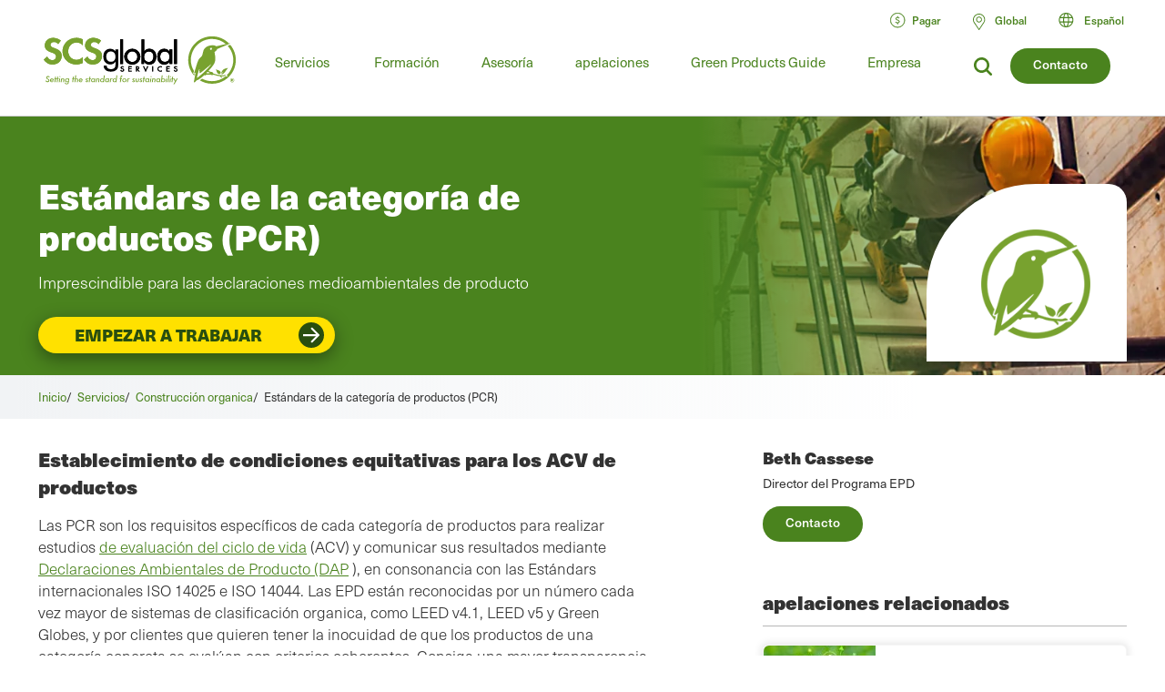

--- FILE ---
content_type: text/html; charset=UTF-8
request_url: https://es.scsglobalservices.com/services/product-category-rules-pcr
body_size: 19671
content:

<!DOCTYPE html>
<html lang="es" dir="ltr" prefix="og: https://ogp.me/ns#" data-wg-translated="es">
  <head>
    <meta charset="utf-8">
<meta name="description" content="Los PCR son los requisitos específicos de cada categoría de productos para realizar estudios de evaluación del ciclo de vida (ACV) y comunicar sus resultados mediante Declaraciones Ambientales de Producto (DAP), en consonancia con las Estándars internacionales ISO 14025 e ISO 14044.">
<link rel="canonical" href="https://es.scsglobalservices.com/services/product-category-rules-pcr">
<meta property="og:site_name" content="SCS Global Services">
<meta property="og:url" content="https://es.scsglobalservices.com/services/product-category-rules-pcr">
<meta property="og:title" content="Estándars de la categoría de productos (PCR)">
<meta property="og:description" content="Los PCR son los requisitos específicos de cada categoría de productos para realizar estudios de evaluación del ciclo de vida (ACV) y comunicar sus resultados mediante Declaraciones Ambientales de Producto (DAP), en consonancia con las Estándars internacionales ISO 14025 e ISO 14044.">
<meta name="twitter:card" content="summary">
<meta name="twitter:site" content="@scscertified">
<meta name="twitter:title" content="Estándars de la categoría de productos (PCR)">
<meta name="twitter:description" content="Los PCR son los requisitos específicos de cada categoría de productos para realizar estudios de evaluación del ciclo de vida (ACV) y comunicar sus resultados mediante Declaraciones Ambientales de Producto (DAP), en consonancia con las Estándars internacionales ISO 14025 e ISO 14044.">
<meta name="MobileOptimized" content="width">
<meta name="HandheldFriendly" content="true">
<meta name="viewport" content="width=device-width, initial-scale=1.0">
<link rel="icon" href="/themes/global3/favicon.ico" type="image/vnd.microsoft.icon">













    <title>Estándars de la categoría de productos (PCR) | SCS Global Services</title>
    
    <link rel="stylesheet" media="all" href="/themes/global3/css/scsglobal-top.css?v=1.45" data-wg-notranslate="">
        
        
    <script type="application/json" data-drupal-selector="drupal-settings-json" data-wg-notranslate="">{"path":{"baseUrl":"\/","pathPrefix":"","currentPath":"node\/1283","currentPathIsAdmin":false,"isFront":false,"currentLanguage":"en"},"pluralDelimiter":"\u0003","suppressDeprecationErrors":true,"ajaxPageState":{"libraries":"[base64]","theme":"global3","theme_token":null},"ajaxTrustedUrl":[],"gtag":{"tagId":"","consentMode":false,"otherIds":[],"events":[],"additionalConfigInfo":[]},"gtm":{"tagId":null,"settings":{"data_layer":"dataLayer","include_classes":false,"allowlist_classes":"google\nnonGooglePixels\nnonGoogleScripts\nnonGoogleIframes","blocklist_classes":"customScripts\ncustomPixels","include_environment":false,"environment_id":"","environment_token":""},"tagIds":["GTM-59SPSMW"]},"blazy":{"loadInvisible":false,"offset":100,"saveViewportOffsetDelay":50,"validateDelay":25,"loader":true,"unblazy":false,"visibleClass":false},"blazyIo":{"disconnect":false,"rootMargin":"0px","threshold":[0,0.25,0.5,0.75,1]},"user":{"uid":0,"permissionsHash":"c9f452ed75ceafd0ee0cc128703e3457a72e4b020667b2064d34a313dbce4d5b"}}</script>
<script src="/sites/default/files/js/js_839IZrSY-jPQ2iitwhVNJwDwjAZjPBOooJ4DADxxrW0.js?scope=header&amp;delta=0&amp;language=en&amp;theme=global3&amp;include=eJxdjtEOgjAMRX9ougc_iLQw5swlXdYRhK93atHAy-09J01TBm2r53e6T_oepIqk1RhCg9UsWMcE7FhkShqMCo3WlsDZRQgTbv47L9qXlKv-tUhE6Nrp3dxn1iz1x-2HIRRni5Wijy3OfKUHPY9yegHECFCp" data-wg-notranslate=""></script>
<script src="/modules/contrib/google_tag/js/gtag.js?t9jnw9" data-wg-notranslate=""></script>
<script src="/modules/contrib/google_tag/js/gtm.js?t9jnw9" data-wg-notranslate=""></script>

          <script type="application/json" id="weglot-data">{"allLanguageUrls":{"en":"https://www.scsglobalservices.com/services/product-category-rules-pcr","es":"https://es.scsglobalservices.com/services/product-category-rules-pcr","ar":"https://ar.scsglobalservices.com/services/product-category-rules-pcr","fr":"https://fr.scsglobalservices.com/services/product-category-rules-pcr","de":"https://de.scsglobalservices.com/services/product-category-rules-pcr","id":"https://id.scsglobalservices.com/services/product-category-rules-pcr","ja":"https://ja.scsglobalservices.com/services/product-category-rules-pcr","pt":"https://pt.scsglobalservices.com/services/product-category-rules-pcr","zh":"https://zh.scsglobalservices.com/services/product-category-rules-pcr","th":"https://th.scsglobalservices.com/services/product-category-rules-pcr","vi":"https://vi.scsglobalservices.com/services/product-category-rules-pcr","nl":"https://nl.scsglobalservices.com/services/product-category-rules-pcr","sv":"https://sv.scsglobalservices.com/services/product-category-rules-pcr"},"originalCanonicalUrl":"https://www.scsglobalservices.com/services/product-category-rules-pcr","originalPath":"/services/product-category-rules-pcr","settings":{"auto_switch":true,"auto_switch_fallback":null,"category":19,"custom_settings":{"button_style":{"with_name":false,"full_name":false,"is_dropdown":false,"with_flags":false,"flag_type":null,"custom_css":".wg-drop.country-selector { background: transparent; width: auto !important; }\r\n.wg-drop.country-selector .wgcurrent { border: 0 !important; font-size: 14px; font-weight: bold; }\r\n.wg-drop.country-selector .wgcurrent a { height: 28px; }\r\n.wg-drop.country-selector a { line-height: 28px; }\r\n.wg-drop.country-selector ul { border: 0; min-width: 150px; }\r\n.wg-drop.country-selector ul li { font-size: 14px; }\r\n.wg-drop.country-selector ul li a { line-height: 33px; }\r\n.wg-drop.country-selector .wgcurrent { background: transparent; }\r\n.wg-drop.country-selector .wgcurrent:after { height: 31px; }\r\n.wg-drop.country-selector.closed .wgcurrent:after { transform: rotate(0deg); }\r\n\r\n.weglot-container {\r\n    background: url(https://www.scsglobalservices.com/themes/scsglobal/images/icons/icon-language-select.png) no-repeat left 6px;\r\n    background-size: 21px;\r\n    padding: 0 0 0 18px;\r\n}\r\n.weglot-container:hover .wg-drop.country-selector ul {\r\n  display: block;\r\n}\r\n.wg-drop.country-selector ul {\r\n  display: none;\r\n  width: auto;\r\n  padding: 10px;\r\n  top: 25px;\r\n  left: -10px;\r\n  z-index: 5;\r\n}\r\n.wg-drop.country-selector ul li:hover a {\r\n\tbackground: #eee;\r\n    width: 100%;\r\n    color: #000;\r\n}\r\naside.country-selector.weglot_switcher.default.wg-drop .wg-li.wgcurrent {\r\n\theight: auto;\r\n}"},"switchers":[{"style":{"with_name":true,"with_flags":false,"full_name":true,"is_dropdown":true,"invert_flags":true,"flag_type":"rectangle_mat","size_scale":1},"opts":{"open_hover":false,"close_outside_click":false,"is_responsive":false,"display_device":"mobile","pixel_cutoff":768},"colors":[],"location":{"target":"#translate_element","sibling":""},"name":"Header Dropdown (right)","template":{"name":"default","hash":"11ab7e19aace13aac0151005adb65b32fc0cd538"}}],"translate_images":false,"subdomain":false,"dynamic":"","translate_search":false,"loading_bar":true,"hide_switcher":false,"wait_transition":true,"dynamicPushState":true,"definitions":{}},"deleted_at":null,"dynamics":[{"value":"#contact-us-form-id"},{"value":"#block-view-services-menu2"},{"value":"#block-global3-regiondropdown"},{"value":"#footer-copyright-block"},{"value":"#block-regiondropdown-2 ul"},{"value":"#block-regionheadercontact .button"},{"value":"#block-global3-regionmenu ul.menu"}],"excluded_blocks":[{"value":"input[type=\"image\"]","description":null},{"value":"input[type=\"time\"]","description":null},{"value":"input","description":null},{"value":"link[rel=\"stylesheet\"]","description":null},{"value":"script","description":null},{"value":"#payment_site .button a","description":null}],"excluded_paths":[{"excluded_languages":[],"language_button_displayed":true,"type":"CONTAIN","value":"/admin"},{"excluded_languages":[],"language_button_displayed":true,"type":"CONTAIN","value":"/news/"},{"excluded_languages":[],"language_button_displayed":false,"type":"CONTAIN","value":"/services/fssc-22000-food-safety-certification"},{"excluded_languages":[],"language_button_displayed":true,"type":"CONTAIN","value":"/feedback-comments-and-complaints"},{"excluded_languages":[],"language_button_displayed":false,"type":"MATCH_REGEX","value":"/sites/default"},{"excluded_languages":["ar","de","fr","id","ja","th","vi","zh","nl","sv"],"language_button_displayed":false,"type":"START_WITH","value":"/latin-america"},{"excluded_languages":["de","es","id","ja","pt","th","vi","zh","nl","sv"],"language_button_displayed":false,"type":"START_WITH","value":"/africa"},{"excluded_languages":["ar","de","es","fr","pt","nl","sv"],"language_button_displayed":false,"type":"START_WITH","value":"/india-south-asia"},{"excluded_languages":["ar","id","ja","th","vi","zh"],"language_button_displayed":false,"type":"START_WITH","value":"/europe"},{"excluded_languages":["ar","de","es","fr","id","ja","pt","th","vi","nl","sv"],"language_button_displayed":false,"type":"START_WITH","value":"/australia-nz"},{"excluded_languages":["de","es","id","ja","pt","th","vi","zh","nl","sv"],"language_button_displayed":false,"type":"START_WITH","value":"/middle-east"},{"excluded_languages":[],"language_button_displayed":false,"type":"START_WITH","value":"/news"},{"excluded_languages":[],"language_button_displayed":false,"type":"START_WITH","value":"/consulting/blog"},{"excluded_languages":[],"language_button_displayed":false,"type":"START_WITH","value":"/consulting/news"},{"excluded_languages":["ar","de","es","id","ja","pt","th","vi","zh","nl","sv"],"language_button_displayed":false,"type":"START_WITH","value":"/canada"},{"excluded_languages":["ar","de","es","fr","id","ja","pt","th","vi","nl","sv"],"language_button_displayed":false,"type":"START_WITH","value":"/china"},{"excluded_languages":["ar","de","fr","id","ja","pt","th","vi","zh","nl","sv"],"language_button_displayed":false,"type":"START_WITH","value":"/mexico"},{"excluded_languages":["ar","de","es","fr","ja","pt","zh","nl","sv"],"language_button_displayed":false,"type":"START_WITH","value":"/southeast-asia"},{"excluded_languages":["ar","de","fr","id","ja","nl","pt","th","vi","zh"],"language_button_displayed":false,"type":"MATCH_REGEX","value":"^(?!\\/blog\\/eudr-compliance-what-you-need-to-know-and-how-scs-can-help\\/$)\\/blog\\/.*"}],"external_enabled":true,"host":"www.scsglobalservices.com","is_dns_set":false,"is_https":true,"language_from":"en","language_from_custom_flag":null,"language_from_custom_name":null,"languages":[{"connect_host_destination":{"is_dns_set":true,"created_on_aws":1749591361,"host":"es.scsglobalservices.com"},"custom_code":null,"custom_flag":null,"custom_local_name":null,"custom_name":null,"enabled":true,"language_to":"es"},{"connect_host_destination":{"is_dns_set":true,"created_on_aws":1749591361,"host":"ar.scsglobalservices.com"},"custom_code":null,"custom_flag":null,"custom_local_name":null,"custom_name":null,"enabled":true,"language_to":"ar"},{"connect_host_destination":{"is_dns_set":true,"created_on_aws":1749591362,"host":"fr.scsglobalservices.com"},"custom_code":null,"custom_flag":null,"custom_local_name":null,"custom_name":null,"enabled":true,"language_to":"fr"},{"connect_host_destination":{"is_dns_set":true,"created_on_aws":1749591362,"host":"de.scsglobalservices.com"},"custom_code":null,"custom_flag":null,"custom_local_name":null,"custom_name":null,"enabled":true,"language_to":"de"},{"connect_host_destination":{"is_dns_set":true,"created_on_aws":1749591362,"host":"id.scsglobalservices.com"},"custom_code":null,"custom_flag":null,"custom_local_name":null,"custom_name":null,"enabled":true,"language_to":"id"},{"connect_host_destination":{"is_dns_set":true,"created_on_aws":1749591362,"host":"ja.scsglobalservices.com"},"custom_code":null,"custom_flag":null,"custom_local_name":null,"custom_name":null,"enabled":true,"language_to":"ja"},{"connect_host_destination":{"is_dns_set":true,"created_on_aws":1749591362,"host":"pt.scsglobalservices.com"},"custom_code":null,"custom_flag":null,"custom_local_name":null,"custom_name":null,"enabled":true,"language_to":"pt"},{"connect_host_destination":{"is_dns_set":true,"created_on_aws":1749591362,"host":"zh.scsglobalservices.com"},"custom_code":null,"custom_flag":null,"custom_local_name":null,"custom_name":null,"enabled":true,"language_to":"zh"},{"connect_host_destination":{"is_dns_set":true,"created_on_aws":1749591362,"host":"th.scsglobalservices.com"},"custom_code":null,"custom_flag":null,"custom_local_name":null,"custom_name":null,"enabled":true,"language_to":"th"},{"connect_host_destination":{"is_dns_set":true,"created_on_aws":1749591362,"host":"vi.scsglobalservices.com"},"custom_code":null,"custom_flag":null,"custom_local_name":null,"custom_name":null,"enabled":true,"language_to":"vi"},{"connect_host_destination":{"is_dns_set":true,"created_on_aws":1749591363,"host":"nl.scsglobalservices.com"},"custom_code":null,"custom_flag":null,"custom_local_name":null,"custom_name":null,"enabled":true,"language_to":"nl"},{"connect_host_destination":{"is_dns_set":true,"created_on_aws":1749591363,"host":"sv.scsglobalservices.com"},"custom_code":null,"custom_flag":null,"custom_local_name":null,"custom_name":null,"enabled":true,"language_to":"sv"}],"media_enabled":true,"page_views_enabled":true,"technology_id":10,"technology_name":"Drupal","translation_engine":3,"url_type":"SUBDOMAIN","versions":{"translation":1769438405,"slugTranslation":1741202806}}}</script>
<script async="" type="text/javascript" src="https://cdn.weglot.com/weglot.min.js?api_key=wg_492c5e014e34d156748ed6c11a4e5a022" data-wg-notranslate=""></script>
    
          <script src="/themes/global3/js/consent_gtag.js?t=1769573329" data-wg-notranslate=""></script>
      <link href="https://www.scsglobalservices.com/services/product-category-rules-pcr" hreflang="en" rel="alternate"><link href="https://es.scsglobalservices.com/services/product-category-rules-pcr" hreflang="es" rel="alternate"><link href="https://ar.scsglobalservices.com/services/product-category-rules-pcr" hreflang="ar" rel="alternate"><link href="https://fr.scsglobalservices.com/services/product-category-rules-pcr" hreflang="fr" rel="alternate"><link href="https://de.scsglobalservices.com/services/product-category-rules-pcr" hreflang="de" rel="alternate"><link href="https://id.scsglobalservices.com/services/product-category-rules-pcr" hreflang="id" rel="alternate"><link href="https://ja.scsglobalservices.com/services/product-category-rules-pcr" hreflang="ja" rel="alternate"><link href="https://pt.scsglobalservices.com/services/product-category-rules-pcr" hreflang="pt" rel="alternate"><link href="https://zh.scsglobalservices.com/services/product-category-rules-pcr" hreflang="zh" rel="alternate"><link href="https://th.scsglobalservices.com/services/product-category-rules-pcr" hreflang="th" rel="alternate"><link href="https://vi.scsglobalservices.com/services/product-category-rules-pcr" hreflang="vi" rel="alternate"><link href="https://nl.scsglobalservices.com/services/product-category-rules-pcr" hreflang="nl" rel="alternate"><link href="https://sv.scsglobalservices.com/services/product-category-rules-pcr" hreflang="sv" rel="alternate"></head>
  <body class="path-node node--type-service certificate-header-hidden">
    <a href="#main-content" class="visually-hidden focusable skip-link">
      Ir al contenido principal
    </a>
    <noscript><iframe src="https://www.googletagmanager.com/ns.html?id=GTM-59SPSMW" height="0" width="0" style="display:none;visibility:hidden"></iframe></noscript>

      <div class="dialog-off-canvas-main-canvas" data-off-canvas-main-canvas="">
    

<div class="page-wrapper">
  <header id="header" class="header clearfix" aria-label="Site header">
    <div class="section-container">
                  <div class="header-left">
                          <div id="block-global3-branding" class="block block-site-branding">
                <a href="/"><img src="/themes/global3/images/scsglobalservices_logo.svg" alt="SCS Global Services" width="217" height="57" class="logo"></a>
              </div>
            
                            <div>
    
<div id="block-searchform" class="block block-search-form-g3">
  
    
      
            <div><div class="menu-dropdown">
<p>¿Qué busca?</p>
<form action="/search" method="get">
<input type="text" name="search" value="" data-wg-notranslate="">
</form>
</div></div>
      
  </div>

<div id="block-headersearchcontact" class="block block-header---search---contact-g3">
  
    
      
            <div><div class="button green"><a href="/about/contact-us">Contacto</a></div>
<div class="link-search">
<a href="/search?search="><img src="/themes/global3/images/icons/icon_magnify.svg" alt="icono de lupa"></a>
</div></div>
      
  </div>

  </div>

                        <div class="nav clearfix">
                                <div>
    
<div class="views-element-container block" id="block-view-services-menu2">
  
    
      <div><div class="main-menu js-view-dom-id-56073edb44771854db7f4cbc31dee0bc0d2e1c86aaba876a2c2d1a1f5a1931ff">
  
  
  

  
  
  

  <ul class="menu">
      <li class="menu-first expanded">
        <a href="/services">Servicios</a>
        <div class="menu-dropdown">
          <ul>
            <li class="item-list">
      <a href="/services/apparel-and-textiles" hreflang="en">Ropa y textiles</a>
  
  <div class="category-lists">
  <ul>

                            <li><a href="/services/certified-responsible-source-textiles" hreflang="en">Textiles con certificación Responsible Source™.</a></li>  
                <li><a href="/services/global-recycled-standard" hreflang="en">Global Recycled Standard</a></li>  
                <li><a href="/services/integrated-management-systems-ims-certification" hreflang="en">Certificación de Sistemas Integrados de Gestión (SIG)</a></li>  
                <li><a href="/services/recycled-claim-standard" hreflang="en">Estándar de reclamación reciclada</a></li>  
      </ul><ul>          <li><a href="/services/recycled-content-certification" hreflang="en">Certificación de contenido reciclado</a></li>  
                <li><a href="/services/sustainable-fabric-certification" hreflang="und">Certificación de tejido sostenible</a></li>  
            </ul>
  </div>

</li>
<li class="item-list">
      <a href="/services/climate-change" hreflang="en">Cambio climático</a>
  
  <div class="category-lists">
  <ul>

                            <li><a href="/services/advanced-technical-services" hreflang="en">Servicios técnicos avanzados</a></li>  
                <li><a href="/services/biobased-content-certification" hreflang="en">Certificación de contenido biológico</a></li>  
                <li><a href="/services/carbon-assured" hreflang="en">Carbon Assured™ (Carbono garantizado)</a></li>  
                <li><a href="/services/carbon-border-adjustment-mechanism-cbam-support" hreflang="en">Apoyo al Mecanismo de Ajuste en la Frontera del Carbono (CBAM)</a></li>  
                <li><a href="/services/carbon-neutral-certification" hreflang="en">Certificación de Carbono Neutralidad</a></li>  
                <li><a href="/services/carbon-offset-verification" hreflang="en">Verificación de la compensación de emisiones de carbono</a></li>  
                <li><a href="/services/cbam-for-iron-and-steel-imports" hreflang="en">CBAM para las importaciones de hierro y acero</a></li>  
                <li><a href="/services/corsia-verification" hreflang="en">Verificación CORSIA</a></li>  
                <li><a href="/services/global-heat-reduction-initiative" hreflang="en">Iniciativa mundial para reducir el calor </a></li>  
                <li><a href="/services/greenhouse-gas-verification" hreflang="en">Verificación de los gases de efecto invernadero</a></li>  
      </ul><ul>          <li><a href="/services/iscc-certification-suite-of-services" hreflang="en">Conjunto de servicios de certificación ISCC </a></li>  
                <li><a href="/services/low-carbon-fuel-standard-lcfs" hreflang="en">Estándar de combustibles bajos en carbono (LCFS)</a></li>  
                <li><a href="/services/MRRcertification" hreflang="en">Validación y verificación del MRR</a></li>  
                <li><a href="/services/product-carbon-footprint" hreflang="en">Huella de carbono del producto</a></li>  
                <li><a href="/services/product-carbon-footprint-verification" hreflang="und">Verificación de la huella de carbono de los productos</a></li>  
                <li><a href="/services/roundtable-on-sustainable-biomaterials-rsb" hreflang="en">Mesa Redonda sobre Biomateriales Sostenibles (RSB)</a></li>  
                <li><a href="/services/water-advisory-services" hreflang="en">Servicios de asesoramiento sobre el agua</a></li>  
                <li><a href="/services/water-stewardship-and-resiliency-certification" hreflang="en">Certificación de gestión del agua y resiliencia</a></li>  
                <li><a href="/services/wave-water-stewardship-verified" hreflang="en">WAVE: Verificación de la gestión del agua</a></li>  
            </ul>
  </div>

</li>
<li class="item-list">
      <a href="/services/corporate-sustainability" hreflang="en">Sostenibilidad de la empresa</a>
  
  <div class="category-lists">
  <ul>

                  <li><a href="/services/advanced-technical-services" hreflang="en">Servicios técnicos avanzados</a></li>  
                <li><a href="/services/amazon-climate-pledge-friendly-program" hreflang="en">Programa Amazon Climate Pledge Friendly</a></li>  
                <li><a href="/services/amazon-compact-by-design" hreflang="en">Amazon Compact by Design</a></li>  
                <li><a href="/services/carbon-assured" hreflang="en">Carbon Assured™ (Carbono garantizado)</a></li>  
                <li><a href="/services/carbon-border-adjustment-mechanism-cbam-support" hreflang="en">Apoyo al Mecanismo de Ajuste en la Frontera del Carbono (CBAM)</a></li>  
                <li><a href="/services/carbon-neutral-certification" hreflang="en">Certificación de Carbono Neutralidad</a></li>  
                <li><a href="/services/carbon-offset-verification" hreflang="en">Verificación de la compensación de emisiones de carbono</a></li>  
                <li><a href="/services/cbam-for-iron-and-steel-imports" hreflang="en">CBAM para las importaciones de hierro y acero</a></li>  
                <li><a href="/services/green-retail-consulting" hreflang="und">Consultoría organica para minoristas</a></li>  
                <li><a href="/services/greenhouse-gas-verification" hreflang="en">Verificación de los gases de efecto invernadero</a></li>  
      </ul><ul>          <li><a href="/services/gscc-steel-climate-standard-certification" hreflang="en">Certificación GSCC® Steel Climate Standard</a></li>  
                <li><a href="/services/integrated-management-systems-ims-certification" hreflang="en">Certificación de Sistemas Integrados de Gestión (SIG)</a></li>  
                <li><a href="/services/iscc-certification-suite-of-services" hreflang="en">Conjunto de servicios de certificación ISCC </a></li>  
                <li><a href="/services/life-cycle-assessment-verification" hreflang="und">Verificación de la evaluación del ciclo de vida  </a></li>  
                <li><a href="/services/sustainability-report-assurance" hreflang="und">Garantía de la Memoria de Sostenibilidad </a></li>  
                <li><a href="/services/verra-plastic-waste-reduction-standard" hreflang="en">Estándar de reducción de residuos de plástico de Verra</a></li>  
                <li><a href="/services/water-advisory-services" hreflang="en">Servicios de asesoramiento sobre el agua</a></li>  
                <li><a href="/services/water-positive-verification-for-water-stewardship-actions" hreflang="en">Verificación Water Positive™ para acciones de gestión del agua </a></li>  
                <li><a href="/services/water-stewardship-and-resiliency-certification" hreflang="en">Certificación de gestión del agua y resiliencia</a></li>  
                <li><a href="/services/wave-water-stewardship-verified" hreflang="en">WAVE: Verificación de la gestión del agua</a></li>  
                <li><a href="/services/zero-waste-certification" hreflang="und">Certificación de Cero Residuos </a></li>  
            </ul>
  </div>

</li>
<li class="item-list">
      <a href="/services/food-consumer-labels" hreflang="en">Etiquetas para consumidores de alimentos</a>
  
  <div class="category-lists">
  <ul>

                            <li><a href="/services/bee-better-certified" hreflang="en">Bee Better Certified</a></li>  
                <li><a href="/services/bonsucro-certification" hreflang="en">Certificación Bonsucro</a></li>  
                <li><a href="/services/california-proposition-12-certification" hreflang="en">Certificación de la Propuesta 12 de California</a></li>  
                <li><a href="/services/equitable-food-initiative" hreflang="en">Iniciativa por una alimentación equitativa</a></li>  
                <li><a href="/services/fair-trade-certification" hreflang="en">Certificación Fair Trade USA</a></li>  
                <li><a href="/services/non-gmo-project-verification" hreflang="en">Verificación del Proyecto Non-GMO</a></li>  
                <li><a href="/services/non-ultra-processed-foods-non-upf-verification" hreflang="en">Verificación de alimentos no ultraprocesados (Non-UPF)</a></li>  
                <li><a href="/services/organic-certification" hreflang="en">Certificación Orgánica</a></li>  
      </ul><ul>          <li><a href="/services/organic-certification-lpo" hreflang="en">Certificación orgánica LPO</a></li>  
                <li><a href="/services/rspo-supply-chain-certification" hreflang="en">Certificación de la cadena de suministro de la RSPO</a></li>  
                <li><a href="/services/gluten-free-certification" hreflang="und">Certificación SCS Libre de gluten</a></li>  
                <li><a href="/services/plant-based-certification" hreflang="en">Certificación vegetal SCS</a></li>  
                <li><a href="/services/sustainably-grown-certification" hreflang="en">Certificación SCS Sustainably Grown </a></li>  
                <li><a href="/services/us-farmed-certification" hreflang="en">Certificación U.S. Farmed</a></li>  
            </ul>
  </div>

</li>
<li class="item-list">
      <a href="/services/food-safety" hreflang="en">Inocuidad Alimentaria</a>
  
  <div class="category-lists">
  <ul>

                  <li><a href="/services/brcgs-food-safety-certification" hreflang="en">BRCGS inocuidad alimentaria Certificación</a></li>  
                <li><a href="/services/equitable-food-initiative" hreflang="en">Iniciativa por una alimentación equitativa</a></li>  
                <li><a href="/services/global-food-safety-initiative-gfsi-certifications" hreflang="en">Certificaciones de la Iniciativa Global inocuidad alimentaria (GFSI)</a></li>  
                <li><a href="/services/globalgap-certification" hreflang="en">Certificación GLOBALG.A.P.</a></li>  
      </ul><ul>          <li><a href="/services/good-manufacturing-practices-gmp-audit" hreflang="en">Buenas prácticas de fabricación y auditorías HACCP</a></li>  
                <li><a href="/services/harmonized-gap-audit" hreflang="en">Auditoría GAP armonizada</a></li>  
                <li><a href="/services/integrated-management-systems-ims-certification" hreflang="en">Certificación de Sistemas Integrados de Gestión (SIG)</a></li>  
                <li><a href="/services/primusgfs-certification" hreflang="en">Certificación PrimusGFS y Primus Standard </a></li>  
                <li><a href="/services/safe-quality-food-sqf-certification" hreflang="en">Programa de Safe Quality Food (SQF)</a></li>  
            </ul>
  </div>

</li>
<li class="item-list">
      <a href="/services/fuels-and-transportation" hreflang="en">Combustibles y transporte</a>
  
  <div class="category-lists">
  <ul>

                  <li><a href="/services/2bs-certification" hreflang="en">Certificación 2BS</a></li>  
                <li><a href="/services/canadian-clean-fuel-regulations" hreflang="en">Estándartiva canadiense sobre combustibles limpios</a></li>  
      </ul><ul>          <li><a href="/services/iscc-certification-suite-of-services" hreflang="en">Conjunto de servicios de certificación ISCC </a></li>  
                <li><a href="/services/low-carbon-fuel-standard-lcfs" hreflang="en">Estándar de combustibles bajos en carbono (LCFS)</a></li>  
                <li><a href="/services/roundtable-on-sustainable-biomaterials-rsb" hreflang="en">Mesa Redonda sobre Biomateriales Sostenibles (RSB)</a></li>  
            </ul>
  </div>

</li>
<li class="item-list">
      <a href="/services/green-building" hreflang="en">Construcción organica</a>
  
  <div class="category-lists">
  <ul>

                  <li><a href="/services/assure-certified" hreflang="en">Certificado Assure</a></li>  
                <li><a href="/services/bifma-level" hreflang="en">BIFMA LEVEL®</a></li>  
                <li><a href="/services/certified-resilient-flooring" hreflang="en">Suelos resistentes certificados</a></li>  
                <li><a href="/services/environmental-product-declaration-verification" hreflang="en">Verificación de la declaración medioambiental de producto  </a></li>  
                <li><a href="/services/femb-level" hreflang="und">Nivel de la FEMB®.</a></li>  
                <li><a href="/services/floorscore" hreflang="en">FloorScore</a></li>  
                <li><a href="/services/carb-epa" hreflang="en">Estándartiva sobre emisiones de formaldehído (Estándar CARB/EPA)</a></li>  
                <li><a href="/services/green-retail-consulting" hreflang="und">Consultoría organica para minoristas</a></li>  
      </ul><ul>          <li><a href="/services/green-squared" hreflang="en">Green Squared® (cuadrado verde)</a></li>  
                <li><a href="/services/health-product-declarations-hpds" hreflang="en">Declaraciones de productos sanitarios (HPD)</a></li>  
                <li><a href="/services/indoor-air-quality-certification" hreflang="en">Indoor Air Quality Certificación</a></li>  
                <li><a href="/services/lead-safe-paint" hreflang="en">Pintura sin plomo </a></li>  
                <li><a href="/services/life-cycle-assessment-verification" hreflang="und">Verificación de la evaluación del ciclo de vida  </a></li>  
                <li><a href="/services/product-category-rules-pcr" hreflang="en">Estándars de la categoría de productos (PCR)</a></li>  
                <li><a href="/services/product-environmental-footprint-pef" hreflang="und">Huella ambiental del producto (PEF)</a></li>  
                <li><a href="/services/recycled-content-certification" hreflang="en">Certificación de contenido reciclado</a></li>  
                <li><a href="/services/sustainable-carpet-certification" hreflang="und">Certificación de alfombras sostenibles</a></li>  
            </ul>
  </div>

</li>
<li class="item-list">
      <a href="/services/greener-product-claims" hreflang="en">Etiquetado de productos orgánicos</a>
  
  <div class="category-lists">
  <ul>

                  <li><a href="/services/bifma-level" hreflang="en">BIFMA LEVEL®</a></li>  
                <li><a href="/services/biobased-content-certification" hreflang="en">Certificación de contenido biológico</a></li>  
                <li><a href="/services/biodegradable" hreflang="en">Biodegradable </a></li>  
                <li><a href="/services/certified-sustainability-rated-diamonds" hreflang="en">Diamantes con certificado de sostenibilidad</a></li>  
                <li><a href="/services/environmental-product-declaration-verification" hreflang="en">Verificación de la declaración medioambiental de producto  </a></li>  
                <li><a href="/services/carb-epa" hreflang="en">Estándartiva sobre emisiones de formaldehído (Estándar CARB/EPA)</a></li>  
                <li><a href="/services/green-squared" hreflang="en">Green Squared® (cuadrado verde)</a></li>  
                <li><a href="/services/health-product-declarations-hpds" hreflang="en">Declaraciones de productos sanitarios (HPD)</a></li>  
      </ul><ul>          <li><a href="/services/indoor-air-quality-certification" hreflang="en">Indoor Air Quality Certificación</a></li>  
                <li><a href="/services/lead-safe-paint" hreflang="en">Pintura sin plomo </a></li>  
                <li><a href="/services/life-cycle-assessment-verification" hreflang="und">Verificación de la evaluación del ciclo de vida  </a></li>  
                <li><a href="/services/product-carbon-footprint-verification" hreflang="und">Verificación de la huella de carbono de los productos</a></li>  
                <li><a href="/services/recycled-content-certification" hreflang="en">Certificación de contenido reciclado</a></li>  
                <li><a href="/services/recycled-content-certification-for-electrical-and-electronic-equipment" hreflang="en">Certificación de contenido reciclado para aparatos eléctricos y electrónicos</a></li>  
                <li><a href="/services/smeta-social-audit" hreflang="en">Auditoría social SMETA</a></li>  
                <li><a href="/services/verra-plastic-waste-reduction-standard" hreflang="en">Estándar de reducción de residuos de plástico de Verra</a></li>  
            </ul>
  </div>

</li>
<li class="item-list">
      <a href="/services/mining-refining-and-jewelry" hreflang="en">Minería, refinado y joyería</a>
  
  <div class="category-lists">
  <ul>

                            <li><a href="/services/cbam-for-iron-and-steel-imports" hreflang="en">CBAM para las importaciones de hierro y acero</a></li>  
                <li><a href="/services/certified-sustainability-rated-diamonds" hreflang="en">Diamantes con certificado de sostenibilidad</a></li>  
                <li><a href="/services/conflict-minerals-reporting" hreflang="en">Informes sobre minerales de conflicto</a></li>  
                <li><a href="/services/fairmined-gold-certification" hreflang="en">Certificación Fairmined™ de oro y plata</a></li>  
                <li><a href="/services/irma-verification" hreflang="und">Verificación IRMA</a></li>  
                <li><a href="/services/lbma-and-lppm-responsible-sourcing" hreflang="en">Abastecimiento responsable de la LBMA y la LPPM</a></li>  
      </ul><ul>          <li><a href="/services/responsible-jewellery-council-certification" hreflang="en">Certificación del Consejo de Joyería Responsable</a></li>  
                <li><a href="/services/responsible-minerals-initiative" hreflang="und">Iniciativa de Minerales Responsables</a></li>  
                <li><a href="/services/signet-responsible-sourcing-protocol" hreflang="en">Protocolo de abastecimiento responsable de Signet</a></li>  
                <li><a href="/services/smeta-social-audit" hreflang="en">Auditoría social SMETA</a></li>  
            </ul>
  </div>

</li>
<li class="item-list">
      <a href="/services/responsibly-sourced" hreflang="en">Abastecimiento responsable</a>
  
  <div class="category-lists">
  <ul>

                            <li><a href="/services/bonsucro-certification" hreflang="en">Certificación Bonsucro</a></li>  
                <li><a href="/services/california-proposition-12-certification" hreflang="en">Certificación de la Propuesta 12 de California</a></li>  
                <li><a href="/services/carbon-border-adjustment-mechanism-cbam-support" hreflang="en">Apoyo al Mecanismo de Ajuste en la Frontera del Carbono (CBAM)</a></li>  
                <li><a href="/services/certified-responsible-source-textiles" hreflang="en">Textiles con certificación Responsible Source™.</a></li>  
                <li><a href="/services/certified-sustainability-rated-diamonds" hreflang="en">Diamantes con certificado de sostenibilidad</a></li>  
                <li><a href="/services/lbma-and-lppm-responsible-sourcing" hreflang="en">Abastecimiento responsable de la LBMA y la LPPM</a></li>  
                <li><a href="/services/recycled-content-certification" hreflang="en">Certificación de contenido reciclado</a></li>  
                <li><a href="/services/recycled-content-certification-for-electrical-and-electronic-equipment" hreflang="en">Certificación de contenido reciclado para aparatos eléctricos y electrónicos</a></li>  
      </ul><ul>          <li><a href="/responsible-coffee" hreflang="en">Café responsable</a></li>  
                <li><a href="/services/responsible-sourcing-strategies" hreflang="en">Estrategias de abastecimiento responsable</a></li>  
                <li><a href="/services/rspo-principles-and-criteria-pc-certification" hreflang="en">Mesa Redonda sobre Aceite de Palma Sostenible (RSPO)</a></li>  
                <li><a href="/services/rspo-supply-chain-certification" hreflang="en">Certificación de la cadena de suministro de la RSPO</a></li>  
                <li><a href="/services/scs-certification-standard-for-veriflora-responsibly-managed-peatlands" hreflang="und">Estándar de certificación SCS para turberas gestionadas de forma responsable Veriflora</a></li>  
                <li><a href="/services/smeta-social-audit" hreflang="en">Auditoría social SMETA</a></li>  
                <li><a href="/services/us-farmed-certification" hreflang="en">Certificación U.S. Farmed</a></li>  
            </ul>
  </div>

</li>
<li class="item-list">
      <a href="/services/supply-chain-management" hreflang="en">Gestión de la cadena de suministro</a>
  
  <div class="category-lists">
  <ul>

                            <li><a href="/services/advanced-technical-services" hreflang="en">Servicios técnicos avanzados</a></li>  
                <li><a href="/services/biobased-content-certification" hreflang="en">Certificación de contenido biológico</a></li>  
                <li><a href="/services/carbon-assured" hreflang="en">Carbon Assured™ (Carbono garantizado)</a></li>  
                <li><a href="/services/carbon-border-adjustment-mechanism-cbam-support" hreflang="en">Apoyo al Mecanismo de Ajuste en la Frontera del Carbono (CBAM)</a></li>  
                <li><a href="/services/cbam-for-iron-and-steel-imports" hreflang="en">CBAM para las importaciones de hierro y acero</a></li>  
                <li><a href="/services/european-union-deforestation-regulation-eudr-support" hreflang="en">Apoyo al Reglamento de la Unión Europea sobre deforestación (EUDR)</a></li>  
                <li><a href="/services/fsc-chain-of-custody" hreflang="en">Certificación FSC® de Cadena de Custodia</a></li>  
                <li><a href="/services/green-retail-consulting" hreflang="und">Consultoría organica para minoristas</a></li>  
                <li><a href="/services/integrated-management-systems-ims-certification" hreflang="en">Certificación de Sistemas Integrados de Gestión (SIG)</a></li>  
                <li><a href="/services/pefc-chain-of-custody" hreflang="en">Cadena de custodia PEFC</a></li>  
      </ul><ul>          <li><a href="/services/recycled-content-certification" hreflang="en">Certificación de contenido reciclado</a></li>  
                <li><a href="/services/recycled-content-certification-for-electrical-and-electronic-equipment" hreflang="en">Certificación de contenido reciclado para aparatos eléctricos y electrónicos</a></li>  
                <li><a href="/services/responsible-sourcing-strategies" hreflang="en">Estrategias de abastecimiento responsable</a></li>  
                <li><a href="/services/rspo-supply-chain-certification" hreflang="en">Certificación de la cadena de suministro de la RSPO</a></li>  
                <li><a href="/services/sfi-chain-of-custody" hreflang="und">Certificación de la Cadena de Custodia SFI</a></li>  
                <li><a href="/services/starbucks-cafe-practices" hreflang="en">Starbucks C.A.F.E. Practices</a></li>  
                <li><a href="/services/sustainable-seafood-chain-of-custody-certification" hreflang="en">Certificación de la cadena de custodia de productos del mar sostenibles </a></li>  
                <li><a href="/services/sustainable-supply-chain" hreflang="und">Cadena de suministro sostenible</a></li>  
            </ul>
  </div>

</li>
<li class="item-list">
      <a href="/services/sustainable-agriculture" hreflang="en">Agricultura sostenible</a>
  
  <div class="category-lists">
  <ul>

                  <li><a href="/services/bonsucro-certification" hreflang="en">Certificación Bonsucro</a></li>  
                <li><a href="/services/california-proposition-12-certification" hreflang="en">Certificación de la Propuesta 12 de California</a></li>  
                <li><a href="/services/equitable-food-initiative" hreflang="en">Iniciativa por una alimentación equitativa</a></li>  
                <li><a href="/services/farm-sustainability-assessment" hreflang="en">Evaluación de la sostenibilidad de las explotaciones agrícolas </a></li>  
                <li><a href="/services/organic-certification-lpo" hreflang="en">Certificación orgánica LPO</a></li>  
                <li><a href="/services/proterra-certification" hreflang="en">Certificación ProTerra</a></li>  
      </ul><ul>          <li><a href="/services/rainforest-alliance-certification" hreflang="en">Certificación de Rainforest Alliance</a></li>  
                <li><a href="/services/rspo-principles-and-criteria-pc-certification" hreflang="en">Mesa Redonda sobre Aceite de Palma Sostenible (RSPO)</a></li>  
                <li><a href="/services/rspo-supply-chain-certification" hreflang="en">Certificación de la cadena de suministro de la RSPO</a></li>  
                <li><a href="/services/sustainably-grown-certification" hreflang="en">Certificación SCS Sustainably Grown </a></li>  
                <li><a href="/services/sustainability-standard-sustainable-food-group" hreflang="en">Estándar de sostenibilidad (Sustainable Food Group)</a></li>  
                <li><a href="/services/veriflora-certified-sustainably-grown" hreflang="en">Veriflora Sustainably Grown </a></li>  
            </ul>
  </div>

</li>
<li class="item-list">
      <a href="/services/sustainable-fisheries-and-seafood" hreflang="en">Pesca y mariscos sostenibles</a>
  
  <div class="category-lists">
  <ul>

                            <li><a href="/services/aquaculture-stewardship-council-asc" hreflang="en">Certificación del Consejo de Administración de la Acuicultura (ASC)</a></li>  
                <li><a href="/services/asc-feed-standard" hreflang="en">Estándar de alimentación ASC</a></li>  
                <li><a href="/services/fair-trade-usa-capture-fisheries-certification" hreflang="en">Certificación de pesca de captura de Fair Trade USA</a></li>  
                <li><a href="/services/fishery-improvement-projects-fips" hreflang="und">Proyectos de mejora de la pesca (FIP)</a></li>  
      </ul><ul>          <li><a href="/services/marine-stewardship-council-msc-certification" hreflang="en">Certificación del Consejo de Administración Marina (MSC)</a></li>  
                <li><a href="/services/sustainable-seafood-chain-of-custody-certification" hreflang="en">Certificación de la cadena de custodia de productos del mar sostenibles </a></li>  
            </ul>
  </div>

</li>
<li class="item-list">
      <a href="/services/sustainable-forestry" hreflang="en">Silvicultura sostenible</a>
  
  <div class="category-lists">
  <ul>

                  <li><a href="/services/american-tree-farm-system-atfs-certification" hreflang="en">Certificación del Sistema Americano de Explotación de Árboles (ATFS)</a></li>  
                <li><a href="/services/carbon-offset-verification" hreflang="en">Verificación de la compensación de emisiones de carbono</a></li>  
                <li><a href="/services/european-union-deforestation-regulation-eudr-support" hreflang="en">Apoyo al Reglamento de la Unión Europea sobre deforestación (EUDR)</a></li>  
                <li><a href="/services/fsc-chain-of-custody" hreflang="en">Certificación FSC® de Cadena de Custodia</a></li>  
                <li><a href="/services/fsc-forest-certification" hreflang="en">Certificación de gestión forestal FSC </a></li>  
                <li><a href="/services/pefc-chain-of-custody" hreflang="en">Cadena de custodia PEFC</a></li>  
      </ul><ul>          <li><a href="/services/responsible-wood-certification" hreflang="und">Certificación de madera responsable</a></li>  
                <li><a href="/services/roundtable-on-sustainable-biomaterials-rsb" hreflang="en">Mesa Redonda sobre Biomateriales Sostenibles (RSB)</a></li>  
                <li><a href="/services/salvaged-wood-fiber-verification" hreflang="und">Verificación de madera y fibra recuperada</a></li>  
                <li><a href="/services/sbp-certification" hreflang="en">Certificación SBP </a></li>  
                <li><a href="/services/sfi-chain-of-custody" hreflang="und">Certificación de la Cadena de Custodia SFI</a></li>  
                <li><a href="/services/sfi-forest-management-certification" hreflang="und">Certificación de gestión forestal SFI</a></li>  
                <li><a href="/services/svlk-timber-legality-verification" hreflang="en">Verificación de la legalidad de la madera SVLK </a></li>  
            </ul>
  </div>

</li>
<li class="item-list">
      <a href="/services/water-stewardship" hreflang="en">Gestión del agua</a>
  
  <div class="category-lists">
  <ul>

                  <li><a href="/services/water-advisory-services" hreflang="en">Servicios de asesoramiento sobre el agua</a></li>  
                <li><a href="/services/water-positive-verification-for-water-stewardship-actions" hreflang="en">Verificación Water Positive™ para acciones de gestión del agua </a></li>  
      </ul><ul>          <li><a href="/services/water-stewardship-and-resiliency-certification" hreflang="en">Certificación de gestión del agua y resiliencia</a></li>  
                <li><a href="/services/wave-water-stewardship-verified" hreflang="en">WAVE: Verificación de la gestión del agua</a></li>  
            </ul>
  </div>

</li>

          </ul>
        </div>
      </li>
    </ul>
    

  
  

  
  
</div>
</div>

  </div>
<nav role="navigation" aria-labelledby="block-mainmenu-menu" id="block-mainmenu">
            
  <h2 class="visually-hidden" id="block-mainmenu-menu">Menú principal</h2>
  

        
              <ul class="menu">
    
             
        
                                                                                                                                                                                                                          
                  <li class="menu-item-training expanded">
        
        <a href="/training" data-drupal-link-system-path="node/1939">Formación</a>
                  <div class="menu-dropdown">
                          <ul>
    
             
        
              
                  <li>
        
        <a href="/training" data-drupal-link-system-path="node/1939">Toda la formación sobre inocuidad alimentaria</a>
                  <div class="menu-dropdown category-lists">
                          <ul>
    
             
        
              
                  <li>
        
        <a href="/training/focused-short-courses" data-drupal-link-system-path="taxonomy/term/328">Cursos cortos especializados</a>
              </li>
             
        
              
                  <li>
        
        <a href="/training/fsma-pcqi-and-fsvp" data-drupal-link-system-path="taxonomy/term/153">FSMA: PCQI, FSVP, IAVA</a>
              </li>
             
        
              
                  <li>
        
        <a href="/training/brcgs" data-drupal-link-system-path="taxonomy/term/152">GFSI: BRCGS</a>
              </li>
             
        
              
                  <li>
        
        <a href="/training/fssc-22000" data-drupal-link-system-path="taxonomy/term/558">GFSI: FSSC 22000</a>
              </li>
             
        
              
                  <li>
        
        <a href="/training/globalgap" data-drupal-link-system-path="taxonomy/term/155">GFSI: GLOBALG.A.P.</a>
              </li>
             
        
              
                  <li>
        
        <a href="/training/primusgfs" data-drupal-link-system-path="taxonomy/term/326">GFSI: PrimusGFS</a>
              </li>
             
        
              
                  <li>
        
        <a href="/training/safe-quality-food-sqf-training" data-drupal-link-system-path="taxonomy/term/157">GFSI: SQF</a>
              </li>
             
        
              
                  <li>
        
        <a href="/training/haccp-gmpgdp" data-drupal-link-system-path="taxonomy/term/156">HACCP Y GMP/GDP</a>
              </li>
             
        
              
                  <li>
        
        <a href="/training/internal-auditing" title="" data-drupal-link-system-path="taxonomy/term/327">Auditoría interna</a>
              </li>
             
        
              
                  <li>
        
        <a href="https://es.scsglobalservices.com/training/regulatory-courses">Cursos de Reglamentación</a>
              </li>
             
        
              
                  <li>
        
        <a href="https://es.scsglobalservices.com/training/seafood-haccp-alliance-training">Formación de la Alianza HACCP para el marisco</a>
              </li>
        </ul>
  
          </div>
              </li>
             
        
              
                  <li>
        
        <a href="/training/auditor-training" data-drupal-link-system-path="node/8273">Todas las formaciones para auditores</a>
                  <div class="menu-dropdown category-lists">
                          <ul>
    
             
        
              
                  <li>
        
        <a href="https://es.scsglobalservices.com/training/apsca-recognised-training">Formación reconocida por la APSCA</a>
              </li>
             
        
              
                  <li>
        
        <a href="https://es.scsglobalservices.com/training/auditor-training">Formación de auditores</a>
              </li>
             
        
              
                  <li>
        
        <a href="https://es.scsglobalservices.com/auditor-elearning-training">Auditor Formación eLearning</a>
              </li>
             
        
              
                  <li>
        
        <a href="https://es.scsglobalservices.com/training/fsc-training">Formación FSC</a>
              </li>
        </ul>
  
          </div>
              </li>
             
        
              
                  <li>
        
        <a href="/european-union-regulation-on-deforestation-free-products-eudr-self-paced-training">Formación autónoma EUDR</a>
              </li>
             
        
              
                  <li>
        
        <a href="/training/water-stewardship-and-resiliency-training" data-drupal-link-system-path="node/8699">Formación sobre gestión del agua</a>
              </li>
        </ul>
  
          </div>
              </li>
             
        
              
                  <li class="menu-item-advisory">
        
        <span>Asesoría</span>
              </li>
             
        
                                                                                                                                                                                                          
                  <li class="menu-item-resources">
        
        <a href="/resources/all" data-drupal-link-system-path="resources/all">apelaciones</a>
                  <div class="menu-dropdown">
                          <ul>
    
             
        
              
                  <li>
        
        <a href="/resources/all" data-drupal-link-system-path="resources/all">Centro de apelaciones</a>
              </li>
             
        
              
                  <li>
        
        <a href="/resources/client-marketing-services" data-drupal-link-system-path="node/7377">Servicios de marketing para clientes</a>
              </li>
             
        
              
                  <li>
        
        <a href="/blog" data-drupal-link-system-path="blog">Blog</a>
              </li>
             
        
              
                  <li>
        
        <a href="/resources/certification-standards-and-program-documents" data-drupal-link-system-path="node/5037">Todas las Estándars</a>
              </li>
             
        
              
                  <li>
        
        <a href="/stakeholder-review-of-scs-standards" title="" data-drupal-link-system-path="node/374">Revisión de las partes interesadas</a>
              </li>
             
        
              
                  <li>
        
        <a href="/scs-marks-and-labels" data-drupal-link-system-path="node/189">Marcas y etiquetas SCS</a>
              </li>
        </ul>
  
          </div>
              </li>
             
        
              
                  <li class="menu-item-green-products-guide">
        
        <a href="/certified-green-products-guide" data-drupal-link-system-path="node/407">Green Products Guide</a>
              </li>
             
        
                                                                                                                                                                                                                                                                                              
                  <li class="menu-item-company">
        
        <a href="/about/company" data-drupal-link-system-path="node/4672">Empresa</a>
                  <div class="menu-dropdown">
                          <ul>
    
             
        
              
                  <li>
        
        <a href="/about/company" data-drupal-link-system-path="node/4672">Acerca de</a>
              </li>
             
        
              
                  <li>
        
        <a href="/about/our-team" title="" data-drupal-link-system-path="node/3583">Nuestro equipo</a>
              </li>
             
        
              
                  <li>
        
        <a href="/about/careers" title="" data-drupal-link-system-path="node/4089">Carreras</a>
              </li>
             
        
              
                  <li>
        
        <a href="/events" data-drupal-link-system-path="node/4832">Eventos</a>
              </li>
             
        
              
                  <li>
        
        <a href="/scs-partnerships-affiliations" data-drupal-link-system-path="node/610">Socios y afiliaciones</a>
              </li>
             
        
              
                  <li>
        
        <a href="/about/contact-us" data-drupal-link-system-path="about/contact-us">Contactar</a>
              </li>
             
        
              
                  <li>
        
        <a href="/about/your-feedback" data-drupal-link-system-path="node/533">Comentarios</a>
              </li>
             
        
              
                  <li>
        
        <a href="/news" data-drupal-link-system-path="news">Sala de prensa</a>
              </li>
             
        
              
                  <li>
        
        <a href="/media-inquiry" data-drupal-link-system-path="node/10458">Medios de comunicación</a>
              </li>
        </ul>
  
          </div>
              </li>
             
        
              
                  <li class="menu-item-pay">
        
        <a href="/payments" data-drupal-link-system-path="node/1742">Pagar</a>
              </li>
             
        
                                                                                                                                                                                                                                                                                              
                  <li class="menu-item-global">
        
        <a href="/" data-drupal-link-system-path="&lt;front&gt;">Global</a>
                  <div class="menu-dropdown">
                          <ul>
    
             
        
              
                  <li>
        
        <a href="/" data-drupal-link-system-path="&lt;front&gt;">Global</a>
              </li>
             
        
              
                  <li>
        
        <a href="/africa" data-drupal-link-system-path="node/10073">África</a>
              </li>
             
        
              
                  <li>
        
        <a href="/australia-nz" data-drupal-link-system-path="node/10224">Australia / NZ</a>
              </li>
             
        
              
                  <li>
        
        <a href="/europe" data-drupal-link-system-path="node/9590">Europa</a>
              </li>
             
        
              
                  <li>
        
        <a href="/china" data-drupal-link-system-path="node/10220">China</a>
              </li>
             
        
              
                  <li>
        
        <a href="/india-south-asia" data-drupal-link-system-path="node/10289">India / Asia del Sur</a>
              </li>
             
        
              
                  <li>
        
        <a href="/latin-america" data-drupal-link-system-path="node/9367">América Latina</a>
              </li>
             
        
              
                  <li>
        
        <a href="/middle-east" data-drupal-link-system-path="node/10295">Oriente Medio</a>
              </li>
             
        
              
                  <li>
        
        <a href="/southeast-asia" data-drupal-link-system-path="node/9515">Sudeste de Asia</a>
              </li>
        </ul>
  
          </div>
              </li>
             
        
                                                                                                                                                                                                                                                                                                                                                      
                  <li class="menu-item-english">
        
        <a href="/" data-drupal-link-system-path="&lt;front&gt;">Inglés</a>
                  <div class="menu-dropdown">
                          <ul>
    
             
        
              
                  <li>
        
        <a href="/" data-drupal-link-system-path="&lt;front&gt;">Inglés</a>
              </li>
             
        
              
                  <li>
        
        <a href="https://es.scsglobalservices.com">English</a>
              </li>
             
        
              
                  <li>
        
        <a href="https://ar.scsglobalservices.com">العربية</a>
              </li>
             
        
              
                  <li>
        
        <a href="https://fr.scsglobalservices.com">Français</a>
              </li>
             
        
              
                  <li>
        
        <a href="https://de.scsglobalservices.com">Deutsch</a>
              </li>
             
        
              
                  <li>
        
        <a href="https://id.scsglobalservices.com">Bahasa Indonesia</a>
              </li>
             
        
              
                  <li>
        
        <a href="https://ja.scsglobalservices.com">日本語</a>
              </li>
             
        
              
                  <li>
        
        <a href="https://pt.scsglobalservices.com">Português</a>
              </li>
             
        
              
                  <li>
        
        <a href="https://zh.scsglobalservices.com">中文 (简体)</a>
              </li>
             
        
              
                  <li>
        
        <a href="https://th.scsglobalservices.com">ภาษาไทย</a>
              </li>
             
        
              
                  <li>
        
        <a href="https://vi.scsglobalservices.com">Tiếng Việt</a>
              </li>
        </ul>
  
          </div>
              </li>
        </ul>
  


  </nav>

  </div>

                          </div>
          </div>
          <div class="header-right-container">
            <div class="header-right">
                                <div>
    
<div id="block-paylink" class="block block-pay-link">
  
    
      
            <div><a href="/payments" class="link-payment">Pagar</a></div>
      
  </div>

<div id="block-global3-regiondropdown" class="block block-region-dropdown">
  
    
      <ul><li><a>Global</a><ul class="menu"><li><a href="/home">Global</a></li><li><a href="/africa">África</a></li><li><a href="/australia-nz">Australia / NZ</a></li><li><a href="/europe">Europa</a></li><li><a href="/china">China</a></li><li><a href="/india-south-asia">India / Asia del Sur</a></li><li><a href="/latin-america">América Latina</a></li><li><a href="/middle-east">Oriente Medio</a></li><li><a href="/southeast-asia">Sudeste de Asia</a></li></ul></li></ul>
  </div>

<div id="block-translatedropdown-2" class="block block-translate-dropdown">
  
    
      
            <div><div id="translate_element" style="margin-right: 15px"></div></div>
      
  </div>

<div id="block-global3-responsivemenuicon" class="block block-responsive-menu-icon">
  
    
      
            <div><a id="toggle-icon" class="toggle responsive-menu-toggle-icon" title="Menú" href="#mobile-main-menu">
  <span class="icon"></span><span class="label">Menú</span>
</a></div>
      
  </div>

  </div>

                          </div>
          </div>
            </div>
    <div id="header-bg"></div>
  </header>

  <div class="mobile-search"></div>

        <div class="section-messaging clearfix">
        <div>
    
<div id="block-globalmessage-2" class="block block-global-message">
  
    
      
  </div>

  </div>

    </div>
  
      <div class="section-messaging clearfix">
        <div>
    <div data-drupal-messages-fallback="" class="hidden"></div>

  </div>

    </div>
  
  <div class="content-main clearfix">
    <div id="modal-info">
      <div class="header">
        <div class="back"></div>
        <div class="title"></div>
      </div>
      <div class="content"></div>
    </div>

        
            <div>
    
<div id="block-mainpagecontent-2" class="block block-main-page-content">
  
    
      










<div class="node node--type-service node--view-mode-full clearfix">

  <section class="background-image green default overlay-left section-first clearfix">
      <div class="bg-overlay green left"></div>

      <div class="section-container">
        <div class="section-header">
                    <h1>Estándars de la categoría de productos (PCR)</h1>
          <p>
            Imprescindible para las declaraciones medioambientales de producto 
          </p>
                      <div class="request-info button yellow no-throbber">
                              <a class="use-ajax blue-button" data-dialog-options="{&quot;width&quot;:600,&quot;height&quot;:600,&quot;closeText&quot;:&quot;X&quot;}" data-dialog-type="modal" href="/request-information?cid=933&amp;sid=1283&amp;referrer=/services/product-category-rules-pcr">Empezar a trabajar</a>
                          </div>
                  </div>
      </div>
      <div class="bg-image">
        
            <div>    <picture>
                  <source srcset="https://cdn.scsglobalservices.com/files/styles/background_1440w_short/s3/PCR_Banner.jpg.webp?VersionId=ffMqmpCEEYhsqiGLB1yLPMjPU.Xk5vHR&amp;itok=xRp1hqkh 1x" media="all and (min-width: 885px)" type="image/webp" width="1920" height="350">
              <source srcset="https://cdn.scsglobalservices.com/files/styles/background_833w/s3/PCR_Banner.jpg.webp?VersionId=sLPMnDCaT75AlL9a9.or1D0J7d_zSq0h&amp;itok=W_SPmJUE 1x" media="all and (min-width: 451px)" type="image/webp" width="833" height="411">
              <source srcset="https://cdn.scsglobalservices.com/files/styles/background_433w/s3/PCR_Banner.jpg.webp?VersionId=Fd1nVTgAjbBPPkjh929RR_TyHdEwIApy&amp;itok=5J8FlB1L 1x" media="all and (max-width: 450px)" type="image/webp" width="433" height="520">
                  <img loading="eager" width="1920" height="350" src="https://cdn.scsglobalservices.com/files/styles/background_1440w_short/s3/PCR_Banner.jpg.webp?VersionId=ffMqmpCEEYhsqiGLB1yLPMjPU.Xk5vHR&amp;itok=xRp1hqkh" alt="">

  </picture>

</div>
      
      </div>
  </section>

  <div class="block-breadcrumbs">
    <div class="section-container clearfix">
      <ul>
                  <li><a href="/">Inicio</a> /   </li>
          <li><a href="/services">Servicios</a> /   </li>
                      <li><a href="/services/green-building">Construcción organica</a> /   </li>
                  
        <li>Estándars de la categoría de productos (PCR)</li>
      </ul>
    </div>
  </div>

  
    <div class="page-container clearfix">
        <div class="sidebar-right-top clearfix">
        
                      <div class="service-label contacts-1 has-contact-title">
              <div class="service-logo png">
                
            <div>  <img loading="lazy" src="https://cdn.scsglobalservices.com/files/SCS_Kingfisher_5.png" width="142" height="142" alt="Logotipo de SCS">

</div>
      
              </div>
            </div>
          
          <div class="page-section service-contact no-margin no-throbber">
                            <div class="contact">
                    <h4>Beth Cassese</h4>
                                          <div class="title">Director del Programa EPD</div>
                    
                    <div class="contact-info">
                                            <div class="button"><a class="use-ajax" data-dialog-options="{&quot;width&quot;:600,&quot;height&quot;:600,&quot;closeText&quot;:&quot;X&quot;}" data-dialog-type="modal" href="/scs-team-contact-email-form?cid=933&sid=1283&referrer=/services/product-category-rules-pcr">Contacto</a></div>
                    </div>
                </div>
                      </div>
        </div>

        <div class="sidebar-main-content">
          <div class="page-section">
            <h3>
                              Establecimiento de condiciones equitativas para los ACV de productos  
                          </h3>

            <p>Las PCR son los requisitos específicos de cada categoría de productos para realizar estudios <a href="/services/life-cycle-assessment">de evaluación del ciclo de vida</a> (ACV) y comunicar sus resultados mediante <a href="/services/environmental-product-declarations">Declaraciones Ambientales de Producto (DAP</a> ), en consonancia con las Estándars internacionales ISO 14025 e ISO 14044.  Las EPD están reconocidas por un número cada vez mayor de sistemas de clasificación organica, como LEED v4.1, LEED v5 y Green Globes, y por clientes que quieren tener la inocuidad de que los productos de una categoría concreta se evalúan con criterios coherentes. Consiga una mayor transparencia medioambiental en su sector de productos y gánese el respeto de sus accionistas y clientes estableciendo unas Estándars de Categoría de Producto (RCP) cuidadosamente elaboradas. </p>

          </div>

          
          
          <div class="page-section">
                                      <h3>Credenciales del SCS </h3>
            
                          <p>SCS está especialmente cualificada para guiarle a través del exigente proceso de desarrollo de la PCR con múltiples partes interesadas. Nuestra amplia experiencia en el sector se basa en cuatro décadas como pioneros en la certificación de declaraciones medioambientales y como líderes en la práctica del ACV y el desarrollo de métodos avanzados de ACV. Entre nuestros clientes se encuentran fabricantes de productos de construcción, mobiliario, alimentación y agricultura, papel, productos químicos y generación de energía eléctrica, entre otros. SCS fue una de las primeras organizaciones en ser reconocida como Operador del Programa EPD elegible y Verificador EPD independiente.</p>
<p><strong>Patrocinio de PCR</strong> - El desarrollo de la Regla de categoría de producto (PCR) suele estar patrocinado por un grupo de partes interesadas, incluidas asociaciones industriales, grupos de fabricantes u otras partes interesadas. Los fabricantes individuales pueden ponerse en contacto con SCS para obtener servicios de desarrollo de PCR, pero el proceso debe incluir un grupo de partes interesadas en el que participen varias partes. </p>
<p>Otras áreas de especialización: nuestro experto equipo de ACV puede ayudarle de muchas maneras, por ejemplo  </p>
<ul>
<li>Realización de una revisión crítica de su ACV por parte de terceros.</li>
<li>Proporcionar la verificación de su EPD, evaluada con respecto a los PCR desarrollados por SCS o por otros operadores de programas de EPD.</li>
<li>Realización de <a href="https://es.scsglobalservices.com/consulting/services/life-cycle-assessment">estudios de ACV</a> para sus productos y <a href="https://es.scsglobalservices.com/consulting/services/environmental-product-declaration">preparación de EPD</a>.</li>
</ul>

                      </div>
          <div class="page-section">
                                              </div>

                          <div class="page-section">
                <div class="switcher-tabs mobile-list clearfix">
                    <ul class="tabs-list">
                                              <li class="tab-item active" data-content="tab1" data-title="Service Details">Detalles del servicio</li>
                                                                    <li class="tab-item" data-content="tab2" data-title="Process">Proceso</li>
                                                                    <li class="tab-item" data-content="tab3" data-title="Benefits">Beneficios</li>
                                                                                                                                                                                                                                                                            <li class="tab-item" data-content="tab6" data-title="FAQs">Preguntas frecuentes</li>
                                                                                                                                                            <li class="tab-item" data-content="tab7" data-title="Documents">Documentos</li>
                                                                  </ul>
                </div>
                <div class="clearfix"></div>
                
                <div class="tab-body-wrapper mobile-list">
                                          <div id="tab1" class="tab-body tab-body-service details active">
                          <div class="tab-body-text">
                            <p>Las PCR se preparan de acuerdo con los requisitos de el Estándar ISO 14025. Los PCR para productos de construcción deben cumplir además el Estándar ISO 21930. Puede descargar copias de estas Estándars ISO en ANSI: <a href="http://www.webstore.ansi.org">http://www.webstore.ansi.org.</a></p>
<p>Nuestro trabajo consiste en guiar su proceso de desarrollo de la PCR para garantizar que cumple plenamente los requisitos de las Estándars internacionales y que logra la transparencia, la base científica y la cobertura exhaustiva necesarias para garantizar la credibilidad en el mercado. Le ayudaremos con la organización del grupo de partes interesadas, gestionaremos el proceso de revisión por pares, proporcionaremos información experta basada en una amplia experiencia con la ECV y supervisaremos el desarrollo de la PCR. </p>

                                                      </div>
                      </div>
                                                              <div id="tab2" class="tab-body tab-body-process">
                          <div class="tab-body-text">
                            <p>El proceso de desarrollo de la PCR implica una serie de pasos discretos:</p>
<ol>
<li>Revisar las Estándars de categoría de productos aplicables, si las hay</li>
<li>Debatir el alcance de la categoría de productos que se va a cubrir y la metodología de ACV que se va a utilizar.</li>
<li>Reunir a un grupo de partes interesadas para que participen en el proceso</li>
<li>Empezar a trabajar utilizando la plantilla PCR proporcionada por SCS</li>
<li>Convocar al grupo de partes interesadas para redactar el PCR</li>
<li>Examinar los comentarios del público y revisar el proyecto de PCR según sea necesario.</li>
<li>Enviar el borrador revisado a un panel de revisión por pares cualificado</li>
<li>Realice nuevas revisiones y devuélvalas al grupo para la revisión final por pares</li>
<li>Publicar el proyecto de PCR para que el público lo comente</li>
<li>Publicar el PCR definitivo</li>
</ol>
<p>Una vez completado su PCR, puede seleccionar entre los servicios de <a href="/resources/client-marketing-services">apoyo al marketing de clientes</a> que ofrece SCS para obtener el reconocimiento por este logro. </p>

                                                      </div>
                      </div>
                                                              <div id="tab3" class="tab-body tab-body-benefits">
                          <div class="tab-body-text">
                            <ul>
<li>Establecer la base para que los productos de una categoría obtengan créditos en los sistemas de calificación organica.</li>
<li>Participar en un proceso que promueva declaraciones y alegaciones de gran credibilidad y respaldadas científicamente.</li>
<li>Respaldar las expectativas de transparencia medioambiental de los clientes y otras partes interesadas.</li>
<li>Crear un consenso entre las diversas partes interesadas para establecer expectativas comunes y promover una hoja de ruta para la mejora. </li>
</ul>

                                                      </div>
                      </div>
                                                                                                                              <div id="tab6" class="tab-body doc-list">
                            <div class="tab-body-text view-program-docs group-program-document clearfix">
                              <div class="views-element-container"><div class="view view-faq js-view-dom-id-f8685c3e4f062c723ea904aa344e15c43a99b4d2a47c5605959611fbbb81b77e" data-viewname="FAQs">
  
  
  

  
  
  

  <div class="item-list">
  
  <ul>

          <li class="accordion"><p class="question closed">¿Qué son las Estándars sobre categorías de productos?</p><div class="answer"><p>
            Los PCR son los requisitos específicos de cada categoría de productos para realizar estudios de evaluación del ciclo de vida (ACV) y comunicar sus resultados mediante Declaraciones Ambientales de Producto (DAP), en consonancia con las Estándars internacionales ISO 14025 e ISO 14044.
        </p>
</div></li>
          <li class="accordion"><p class="question closed">¿Cuál es la finalidad de una regla de categoría de producto (PCR)?</p><div class="answer">Las PCR allanan el terreno de juego a la hora de comparar los resultados de la evaluación del ciclo de vida (ECV) o las Declaraciones Ambientales de Producto (DAP) de productos similares. Su objetivo es proporcionar un conjunto coherente de Estándars y garantizar que el ACV subyacente aborda adecuadamente las cuestiones pertinentes para una categoría de productos concreta. </div></li>
          <li class="accordion"><p class="question closed">¿Qué impulsa el desarrollo de las PCR?</p><div class="answer"> Las partes interesadas exigen ahora más transparencia y divulgación de los impactos ambientales y sobre la salud humana relacionados con los productos. Los sistemas de clasificación organica, como LEED v4 y LEED v5, reconocen ahora los productos para los que se han elaborado DAP. Estas DAP, y los ACV en los que se basan, dependen de los parámetros de información coherentes que proporcionan las RCP.  </div></li>
          <li class="accordion"><p class="question closed">¿Quiénes son las partes interesadas en un proceso de desarrollo de la RCP?</p><div class="answer"><p>
            Las partes interesadas en una PCR determinada pueden ser proveedores de materiales, fabricantes, compradores, usuarios, organizaciones no gubernamentales (ONG), académicos y científicos, organismos públicos, profesionales de la ECV y organismos de certificación.
        </p>
</div></li>
          <li class="accordion"><p class="question closed">¿Quién puede hacer una revisión por pares de una PCR?</p><div class="answer"><p>
            El equipo de revisión por pares está formado por personas con un conocimiento suficiente de la ECV, las Estándars ISO pertinentes y la categoría de producto para poder criticar de forma imparcial el trabajo y dar credibilidad al proceso. El panel de revisión por pares está formado por un mínimo de tres personas.
        </p>
</div></li>
          <li class="accordion"><p class="question closed">¿Son necesarias las PCR para cumplir las Estándars internacionales?</p><div class="answer">Las RCP se describen en el Estándar ISO 14025, el Estándar internacional para las Declaraciones Ambientales de Producto (DAP). Esta Estándar, a su vez, remite a la ISO 14044, el Estándar para la evaluación del ciclo de vida (ECV). Las RCP de productos de construcción deben cumplir además el Estándar ISO 21930. Estas Estándars se actualizan mediante el proceso Estándarl de ISO. SCS puede ayudarle a seleccionar o configurar su PCR para que cumpla los requisitos de ACV más estrictos. </div></li>
    
  </ul>

</div>

    

  
  

  
  
</div>
</div>

                            </div>
                        </div>
                                              <div id="tab7" class="tab-body doc-list">
                            <div class="tab-body-text view-program-docs group-program-document clearfix">
                              <div class="views-element-container"><div class="view view-program-docs js-view-dom-id-37d552abb25cc4677795ed6cb5744737589080d3aa64a819e7a22ff382353f00" data-viewname="Doc List">
  
  
  

  
  
  

  <table class="cols-3">
        <thead>
      <tr>
                                          <th id="view-title-table-column" aria-sort="ascending" scope="col">Nombre del documento</th>
                                                                                                <th id="view-field-documents-table-column" class="views-field views-field-field-documents" scope="col">Documento</th>
                        </tr>
    </thead>
    <tbody>
          <tr class="item-list">
                                          <td headers="view-title-table-column">
              ISO 14025                          </td>
                                                                                                                                            <td headers="view-field-documents-table-column" class="views-field views-field-field-documents">
                              <a href="https://www.iso.org/standard/38498.html">Visitar el sitio</a>
                          </td>
                        </tr>
          <tr class="item-list">
                                          <td headers="view-title-table-column">
              ISO 21930                          </td>
                                                                                                                                            <td headers="view-field-documents-table-column" class="views-field views-field-field-documents">
                              <a href="https://webstore.ansi.org/standards/iso/iso219302017">Visitar el sitio</a>
                          </td>
                        </tr>
          <tr class="item-list">
                                          <td headers="view-title-table-column">
              Metodología LCIA para módulos PCR para madera en rollo y pasta/papel                          </td>
                                                                                                                                            <td headers="view-field-documents-table-column" class="views-field views-field-field-documents">
                                      <a href="https://cdn.scsglobalservices.com/files/program_documents/pcr_final_lcia-methodology_101816.pdf">Inglés</a>
                            </td>
                        </tr>
          <tr class="item-list">
                                          <td headers="view-title-table-column">
              PCR para productos de construcción de acero norteamericanos designados                          </td>
                                                                                                                                            <td headers="view-field-documents-table-column" class="views-field views-field-field-documents">
                                      <a href="https://cdn.scsglobalservices.com/files/standards/scs_pcr_steel-products_050515_final.pdf">Inglés</a>
                            </td>
                        </tr>
          <tr class="item-list">
                                          <td headers="view-title-table-column">
              Módulo PCR para el mercado de productos de pasta y papel                          </td>
                                                                                                                                            <td headers="view-field-documents-table-column" class="views-field views-field-field-documents">
                                      <a href="https://cdn.scsglobalservices.com/files/program_documents/pcr_final_pulp_paper_101816.pdf">Inglés</a>
                            </td>
                        </tr>
          <tr class="item-list">
                                          <td headers="view-title-table-column">
              Módulo PCR para productos de madera redonda                          </td>
                                                                                                                                            <td headers="view-field-documents-table-column" class="views-field views-field-field-documents">
                                      <a href="https://cdn.scsglobalservices.com/files/program_documents/pcr_final_wood-products_101816.pdf">Inglés</a>
                            </td>
                        </tr>
          <tr class="item-list">
                                          <td headers="view-title-table-column">
              Procedimiento de verificación de la Declaración Ambiental de Producto (DAP)                          </td>
                                                                                                                                            <td headers="view-field-documents-table-column" class="views-field views-field-field-documents">
                                      <a href="https://cdn.scsglobalservices.com/files/program_documents/LCS_PRO_EPD-Verification_V12_012224.docx?VersionId=Q.BGlu763d0pUfbfp0lW5M979qAZSun2">Inglés</a>
                            </td>
                        </tr>
          <tr class="item-list">
                                          <td headers="view-title-table-column">
              Manual del operador del programa SCS                          </td>
                                                                                                                                            <td headers="view-field-documents-table-column" class="views-field views-field-field-documents">
                              <a href="https://es.scsglobalservices.com/resources/download-program-operator-manual">Visitar el sitio</a>
                          </td>
                        </tr>
      </tbody>
</table>

    

  
  

  
  
</div>
</div>

                            </div>
                        </div>
                                                          </div>
              </div>
                        
            <div class="divider"></div>

                          <div class="page-section">
                                  <h3>Solicitar información</h3>
                  
                  <div class="apply-now">
                    <p>
                    ¿Quiere empezar o necesita más información?
                                         <a class="use-ajax blue-button" data-dialog-options="{"width":800,"height":600,"closeText":"X"}" data-dialog-type="modal" href="/request-information?cid=933&amp;sid=1283&amp;referrer=/services/product-category-rules-pcr">Póngase en contacto con nosotros.</a>
                                        </p>
                  </div>
                              </div>
            
          <div class="page-section service-contact no-throbber">
                            <div class="contact">
                    <h4>Beth Cassese</h4>
                                          <div class="title">Director del Programa EPD</div>
                    
                    <div class="contact-info">
                                            <div class="button"><a class="use-ajax" data-dialog-options="{&quot;width&quot;:600,&quot;height&quot;:600,&quot;closeText&quot;:&quot;X&quot;}" data-dialog-type="modal" href="/scs-team-contact-email-form?cid=933&sid=1283&referrer=/services/product-category-rules-pcr">Contacto</a></div>
                    </div>
                </div>
                      </div>
        </div>

        <div class="sidebar-right">
          
          
          
          
                                <div class="page-section related-resources">
              <h3>apelaciones relacionados</h3>
              <div class="views-element-container"><div class="related-resources view--blazy view view-resources js-view-dom-id-81f3024888d7ed42e4288eab17e7cd9f1b0b764383676aa4ee32596db6e610d8" data-viewname="Related Resources">
  
  
  

  
  
  

  <div class="item-list box-items">
  
  <ul>

          <li>



<div class="thumb_img">
    <a href="/blog/life-cycle-assessment-the-ultimate-tool-for-reducing-product-environmental-impacts">
                            <div data-b-token="b-cac477b4577" class="media media--blazy media--image is-b-loading"><img alt="Análisis del ciclo de vida: La herramienta definitiva para reducir el impacto ambiental de los productos" decoding="async" class="media__element b-lazy" loading="lazy" data-src="https://cdn.scsglobalservices.com/files/styles/related_resources/s3/BannerImage_LCABlog_1%20%281%29.jpg?VersionId=f5i9bo9pKr0hNtCdy65DxJMMWjUN9BeR&amp;itok=POSAWN-F" src="data:image/svg+xml;charset=utf-8,%3Csvg%20xmlns%3D&#039;http%3A%2F%2Fwww.w3.org%2F2000%2Fsvg&#039;%20viewBox%3D&#039;0%200%201%201&#039;%2F%3E" width="123" height="117">
        </div>
  
                  </a>
</div>

<div class="body">
    <div class="body-content">
        <div class="category green">Blog</div>

        <h4><a href="/blog/life-cycle-assessment-the-ultimate-tool-for-reducing-product-environmental-impacts">Análisis del ciclo de vida: La herramienta definitiva para reducir el impacto ambiental de los productos  </a></h4>

            </div>
</div></li>
    
  </ul>

</div>

    

  
  

  
  
</div>
</div>

            </div>
          
                      <div class="page-section related-services">
              <h3>Servicios relacionados</h3>
              <div class="box-items clearfix">
                <div class="views-element-container"><div class="view view-services js-view-dom-id-154a220ca7e8838f67dc458c16a06cc7d40f3d9230b36df19c807da290d247d2" data-viewname="Related Services">
  
  
  

  
  
  

  <div class="item-list">
  
  <ul>

          <li>
        
                


<div class="service-box clearfix">
    <div class="service-logo">
                    <a href="/services/environmental-product-declaration-verification" hreflang="en"><img loading="lazy" src="https://cdn.scsglobalservices.com/files/styles/service_logo/s3/EPD_0.png?itok=XD7fNnyY" width="90" height="98" alt="Declaración medioambiental del producto">

</a>

            </div>
    <div class="service-content">
        <h5><a href="/services/environmental-product-declaration-verification" hreflang="en">Verificación de la declaración medioambiental de producto  </a></h5>
    </div>
</div></li>
          <li>
        
                


<div class="service-box clearfix">
    <div class="service-logo">
                    <a href="/services/life-cycle-assessment-verification" hreflang="und"><img loading="lazy" src="https://cdn.scsglobalservices.com/files/styles/service_logo/s3/LCA_logo_0.png?VersionId=jb0TegQoK.SPlmqu_fu5rq1f_sF0QHzw&amp;itok=GFeYykid" width="90" height="47" alt="Verificación de la evaluación del ciclo de vida  ">

</a>

            </div>
    <div class="service-content">
        <h5><a href="/services/life-cycle-assessment-verification" hreflang="und">Verificación de la evaluación del ciclo de vida  </a></h5>
    </div>
</div></li>
    
  </ul>

</div>

    

  
  

  
  
</div>
</div>

              </div>
            </div>
          
                  </div>

      
    </div>
</div>
  </div>

  </div>

      </div>
</div>


<footer class="clearfix">  
  <div class="section-container">
    <div class="footer-left">
                <div>
    
<div id="block-sitebranding" class="block block-site-branding">
  
    
        <a href="/" rel="home">
      <img src="/themes/global3/images/scsglobalservices_logo.svg" alt="Inicio" fetchpriority="high">
    </a>
      
</div>

<div id="block-global3-footeraddressblock" class="block block-footer-address-block">
  
    
      
      <div id="footer-address-block">
        <p>
            SCS Global Services Sede central<br/>
            2000 Powell Street, Suite 600<br/>Emeryville, CA 94608 EE.UU.
        </p>
        <p>
            +1.510.452.8000 principal<br/>+1.510.452.8001 fax<br/>
            <a class="use-ajax" data-dialog-options="{&quot;width&quot;:600,&quot;height&quot;:600,&quot;closeText&quot;:&quot;X&quot;}" data-dialog-type="modal" href="/request-information?cid=533&sid=1283&referrer=/services/product-category-rules-pcr"><span class="__cf_email__" data-cfemail="254c4b434a6556465642494a474449564057534c4640560b464a48">[email protected]</span></a>
        </p>
      </div>
    
  </div>

<div id="block-global3-footercopyrightblock" class="block block-footer-copyright-block">
  
    
      
        <div id="footer-copyright-block" class="clearfix">
          <div>
            <img src="/themes/global3/images/scsglobalservices_logo_white.svg" alt="SCS Logotipo Blanco" width="150" loading="lazy">
            <div class="trademark">
              La marca Kingfisher y «Setting the Standard for Sustainability» (Estableciendo el estándar para la sostenibilidad) son marcas registradas de
Scientific Certification Systems Inc. dba SCS Global Services. ©2026. Todos los derechos reservados.
            </div>
          </div>
        </div>
      
  </div>

  </div>

          </div>
    <div class="footer-right">
                <div>
    
<div id="block-regiondropdown-2" class="block block-region-dropdown">
  
    
      <ul><li><a>Global</a><ul class="menu"><li><a href="/home">Global</a></li><li><a href="/africa">África</a></li><li><a href="/australia-nz">Australia / NZ</a></li><li><a href="/europe">Europa</a></li><li><a href="/china">China</a></li><li><a href="/india-south-asia">India / Asia del Sur</a></li><li><a href="/latin-america">América Latina</a></li><li><a href="/middle-east">Oriente Medio</a></li><li><a href="/southeast-asia">Sudeste de Asia</a></li></ul></li></ul>
  </div>
<nav role="navigation" aria-labelledby="block-global3-footer-menu" id="block-global3-footer">
            
  <h2 class="visually-hidden" id="block-global3-footer-menu">Pie de página</h2>
  

        
              <ul class="menu">
                      <li class="menu-item-careers">
              <a href="/about/careers" data-drupal-link-system-path="node/4089">Carreras</a>
              </li>
                  <li class="menu-item-newsroom">
              <a href="/news" data-drupal-link-system-path="news">Sala de prensa</a>
              </li>
                  <li class="menu-item-media">
              <a href="/media-inquiry" data-drupal-link-system-path="node/10458">Medios de comunicación</a>
              </li>
                  <li class="menu-item-corporate-policies">
              <a href="/about/corporate-policies" data-drupal-link-system-path="node/11">Políticas corporativas</a>
              </li>
                  <li class="menu-item-privacy-policy">
              <a href="/privacy-policy" data-drupal-link-system-path="node/572">Política de privacidad</a>
              </li>
                  <li class="menu-item-accreditations">
              <a href="/about/accreditations" data-drupal-link-system-path="node/7">Acreditaciones</a>
              </li>
                  <li class="menu-item-online-payments">
              <a href="/payments" data-drupal-link-system-path="node/1742">Pagos en línea</a>
              </li>
                  <li class="menu-item-member-login">
              <a href="https://www.scscertified.com/log_in.php">Inicio de sesión de los miembros</a>
              </li>
        </ul>
  


  </nav>

<div id="block-footersocialmedia" class="block block-footer---social-media">
  
    
      
            <div><p>Conectar con SCS Global Services</p>
<h3>Somos sociales</h3>
<ul>
    <li>
        <a href="http://www.linkedin.com/company/41185" title="SCS Global Services en LinkedIn"> SCSglobalServices en LinkedIn.</a>
    </li>
    <li>
        <a href="https://www.youtube.com/user/scsglobalservices" title="SCS Global Services' Cuenta de YouTube">SCS Global Services en YouTube</a>
    </li>
</ul></div>
      
  </div>

  </div>

          </div>
  </div>
</footer>

  <div id="mobile-main-menu" class="contextual-region">
  <div>
          

  
    
      
  
  
  

  
  
  

  <ul class="menu">
      <li class="menu-first expanded">
        <a href="/services">Servicios</a>
        
          <ul>
            <li class="item-list">
      <a href="/services/apparel-and-textiles" hreflang="en">Ropa y textiles</a>
  
  
  <ul>

                            <li><a href="/services/certified-responsible-source-textiles" hreflang="en">Textiles con certificación Responsible Source™.</a></li>  
          <li><a href="/services/global-recycled-standard" hreflang="en">Global Recycled Standard</a></li>  
          <li><a href="/services/integrated-management-systems-ims-certification" hreflang="en">Certificación de Sistemas Integrados de Gestión (SIG)</a></li>  
          <li><a href="/services/recycled-claim-standard" hreflang="en">Estándar de reclamación reciclada</a></li>  
          <li><a href="/services/recycled-content-certification" hreflang="en">Certificación de contenido reciclado</a></li>  
          <li><a href="/services/sustainable-fabric-certification" hreflang="und">Certificación de tejido sostenible</a></li>  
      </ul>
  

</li>
<li class="item-list">
      <a href="/services/climate-change" hreflang="en">Cambio climático</a>
  
  
  <ul>

                            <li><a href="/services/advanced-technical-services" hreflang="en">Servicios técnicos avanzados</a></li>  
          <li><a href="/services/biobased-content-certification" hreflang="en">Certificación de contenido biológico</a></li>  
          <li><a href="/services/carbon-assured" hreflang="en">Carbon Assured™ (Carbono garantizado)</a></li>  
          <li><a href="/services/carbon-border-adjustment-mechanism-cbam-support" hreflang="en">Apoyo al Mecanismo de Ajuste en la Frontera del Carbono (CBAM)</a></li>  
          <li><a href="/services/carbon-neutral-certification" hreflang="en">Certificación de Carbono Neutralidad</a></li>  
          <li><a href="/services/carbon-offset-verification" hreflang="en">Verificación de la compensación de emisiones de carbono</a></li>  
          <li><a href="/services/cbam-for-iron-and-steel-imports" hreflang="en">CBAM para las importaciones de hierro y acero</a></li>  
          <li><a href="/services/corsia-verification" hreflang="en">Verificación CORSIA</a></li>  
          <li><a href="/services/global-heat-reduction-initiative" hreflang="en">Iniciativa mundial para reducir el calor </a></li>  
          <li><a href="/services/greenhouse-gas-verification" hreflang="en">Verificación de los gases de efecto invernadero</a></li>  
          <li><a href="/services/iscc-certification-suite-of-services" hreflang="en">Conjunto de servicios de certificación ISCC </a></li>  
          <li><a href="/services/low-carbon-fuel-standard-lcfs" hreflang="en">Estándar de combustibles bajos en carbono (LCFS)</a></li>  
          <li><a href="/services/MRRcertification" hreflang="en">Validación y verificación del MRR</a></li>  
          <li><a href="/services/product-carbon-footprint" hreflang="en">Huella de carbono del producto</a></li>  
          <li><a href="/services/product-carbon-footprint-verification" hreflang="und">Verificación de la huella de carbono de los productos</a></li>  
          <li><a href="/services/roundtable-on-sustainable-biomaterials-rsb" hreflang="en">Mesa Redonda sobre Biomateriales Sostenibles (RSB)</a></li>  
          <li><a href="/services/water-advisory-services" hreflang="en">Servicios de asesoramiento sobre el agua</a></li>  
          <li><a href="/services/water-stewardship-and-resiliency-certification" hreflang="en">Certificación de gestión del agua y resiliencia</a></li>  
          <li><a href="/services/wave-water-stewardship-verified" hreflang="en">WAVE: Verificación de la gestión del agua</a></li>  
      </ul>
  

</li>
<li class="item-list">
      <a href="/services/corporate-sustainability" hreflang="en">Sostenibilidad de la empresa</a>
  
  
  <ul>

                  <li><a href="/services/advanced-technical-services" hreflang="en">Servicios técnicos avanzados</a></li>  
          <li><a href="/services/amazon-climate-pledge-friendly-program" hreflang="en">Programa Amazon Climate Pledge Friendly</a></li>  
          <li><a href="/services/amazon-compact-by-design" hreflang="en">Amazon Compact by Design</a></li>  
          <li><a href="/services/carbon-assured" hreflang="en">Carbon Assured™ (Carbono garantizado)</a></li>  
          <li><a href="/services/carbon-border-adjustment-mechanism-cbam-support" hreflang="en">Apoyo al Mecanismo de Ajuste en la Frontera del Carbono (CBAM)</a></li>  
          <li><a href="/services/carbon-neutral-certification" hreflang="en">Certificación de Carbono Neutralidad</a></li>  
          <li><a href="/services/carbon-offset-verification" hreflang="en">Verificación de la compensación de emisiones de carbono</a></li>  
          <li><a href="/services/cbam-for-iron-and-steel-imports" hreflang="en">CBAM para las importaciones de hierro y acero</a></li>  
          <li><a href="/services/green-retail-consulting" hreflang="und">Consultoría organica para minoristas</a></li>  
          <li><a href="/services/greenhouse-gas-verification" hreflang="en">Verificación de los gases de efecto invernadero</a></li>  
          <li><a href="/services/gscc-steel-climate-standard-certification" hreflang="en">Certificación GSCC® Steel Climate Standard</a></li>  
          <li><a href="/services/integrated-management-systems-ims-certification" hreflang="en">Certificación de Sistemas Integrados de Gestión (SIG)</a></li>  
          <li><a href="/services/iscc-certification-suite-of-services" hreflang="en">Conjunto de servicios de certificación ISCC </a></li>  
          <li><a href="/services/life-cycle-assessment-verification" hreflang="und">Verificación de la evaluación del ciclo de vida  </a></li>  
          <li><a href="/services/sustainability-report-assurance" hreflang="und">Garantía de la Memoria de Sostenibilidad </a></li>  
          <li><a href="/services/verra-plastic-waste-reduction-standard" hreflang="en">Estándar de reducción de residuos de plástico de Verra</a></li>  
          <li><a href="/services/water-advisory-services" hreflang="en">Servicios de asesoramiento sobre el agua</a></li>  
          <li><a href="/services/water-positive-verification-for-water-stewardship-actions" hreflang="en">Verificación Water Positive™ para acciones de gestión del agua </a></li>  
          <li><a href="/services/water-stewardship-and-resiliency-certification" hreflang="en">Certificación de gestión del agua y resiliencia</a></li>  
          <li><a href="/services/wave-water-stewardship-verified" hreflang="en">WAVE: Verificación de la gestión del agua</a></li>  
          <li><a href="/services/zero-waste-certification" hreflang="und">Certificación de Cero Residuos </a></li>  
      </ul>
  

</li>
<li class="item-list">
      <a href="/services/food-consumer-labels" hreflang="en">Etiquetas para consumidores de alimentos</a>
  
  
  <ul>

                            <li><a href="/services/bee-better-certified" hreflang="en">Bee Better Certified</a></li>  
          <li><a href="/services/bonsucro-certification" hreflang="en">Certificación Bonsucro</a></li>  
          <li><a href="/services/california-proposition-12-certification" hreflang="en">Certificación de la Propuesta 12 de California</a></li>  
          <li><a href="/services/equitable-food-initiative" hreflang="en">Iniciativa por una alimentación equitativa</a></li>  
          <li><a href="/services/fair-trade-certification" hreflang="en">Certificación Fair Trade USA</a></li>  
          <li><a href="/services/non-gmo-project-verification" hreflang="en">Verificación del Proyecto Non-GMO</a></li>  
          <li><a href="/services/non-ultra-processed-foods-non-upf-verification" hreflang="en">Verificación de alimentos no ultraprocesados (Non-UPF)</a></li>  
          <li><a href="/services/organic-certification" hreflang="en">Certificación Orgánica</a></li>  
          <li><a href="/services/organic-certification-lpo" hreflang="en">Certificación orgánica LPO</a></li>  
          <li><a href="/services/rspo-supply-chain-certification" hreflang="en">Certificación de la cadena de suministro de la RSPO</a></li>  
          <li><a href="/services/gluten-free-certification" hreflang="und">Certificación SCS Libre de gluten</a></li>  
          <li><a href="/services/plant-based-certification" hreflang="en">Certificación vegetal SCS</a></li>  
          <li><a href="/services/sustainably-grown-certification" hreflang="en">Certificación SCS Sustainably Grown </a></li>  
          <li><a href="/services/us-farmed-certification" hreflang="en">Certificación U.S. Farmed</a></li>  
      </ul>
  

</li>
<li class="item-list">
      <a href="/services/food-safety" hreflang="en">Inocuidad Alimentaria</a>
  
  
  <ul>

                  <li><a href="/services/brcgs-food-safety-certification" hreflang="en">BRCGS inocuidad alimentaria Certificación</a></li>  
          <li><a href="/services/equitable-food-initiative" hreflang="en">Iniciativa por una alimentación equitativa</a></li>  
          <li><a href="/services/global-food-safety-initiative-gfsi-certifications" hreflang="en">Certificaciones de la Iniciativa Global inocuidad alimentaria (GFSI)</a></li>  
          <li><a href="/services/globalgap-certification" hreflang="en">Certificación GLOBALG.A.P.</a></li>  
          <li><a href="/services/good-manufacturing-practices-gmp-audit" hreflang="en">Buenas prácticas de fabricación y auditorías HACCP</a></li>  
          <li><a href="/services/harmonized-gap-audit" hreflang="en">Auditoría GAP armonizada</a></li>  
          <li><a href="/services/integrated-management-systems-ims-certification" hreflang="en">Certificación de Sistemas Integrados de Gestión (SIG)</a></li>  
          <li><a href="/services/primusgfs-certification" hreflang="en">Certificación PrimusGFS y Primus Standard </a></li>  
          <li><a href="/services/safe-quality-food-sqf-certification" hreflang="en">Programa de Safe Quality Food (SQF)</a></li>  
      </ul>
  

</li>
<li class="item-list">
      <a href="/services/fuels-and-transportation" hreflang="en">Combustibles y transporte</a>
  
  
  <ul>

                  <li><a href="/services/2bs-certification" hreflang="en">Certificación 2BS</a></li>  
          <li><a href="/services/canadian-clean-fuel-regulations" hreflang="en">Estándartiva canadiense sobre combustibles limpios</a></li>  
          <li><a href="/services/iscc-certification-suite-of-services" hreflang="en">Conjunto de servicios de certificación ISCC </a></li>  
          <li><a href="/services/low-carbon-fuel-standard-lcfs" hreflang="en">Estándar de combustibles bajos en carbono (LCFS)</a></li>  
          <li><a href="/services/roundtable-on-sustainable-biomaterials-rsb" hreflang="en">Mesa Redonda sobre Biomateriales Sostenibles (RSB)</a></li>  
      </ul>
  

</li>
<li class="item-list">
      <a href="/services/green-building" hreflang="en">Construcción organica</a>
  
  
  <ul>

                  <li><a href="/services/assure-certified" hreflang="en">Certificado Assure</a></li>  
          <li><a href="/services/bifma-level" hreflang="en">BIFMA LEVEL®</a></li>  
          <li><a href="/services/certified-resilient-flooring" hreflang="en">Suelos resistentes certificados</a></li>  
          <li><a href="/services/environmental-product-declaration-verification" hreflang="en">Verificación de la declaración medioambiental de producto  </a></li>  
          <li><a href="/services/femb-level" hreflang="und">Nivel de la FEMB®.</a></li>  
          <li><a href="/services/floorscore" hreflang="en">FloorScore</a></li>  
          <li><a href="/services/carb-epa" hreflang="en">Estándartiva sobre emisiones de formaldehído (Estándar CARB/EPA)</a></li>  
          <li><a href="/services/green-retail-consulting" hreflang="und">Consultoría organica para minoristas</a></li>  
          <li><a href="/services/green-squared" hreflang="en">Green Squared® (cuadrado verde)</a></li>  
          <li><a href="/services/health-product-declarations-hpds" hreflang="en">Declaraciones de productos sanitarios (HPD)</a></li>  
          <li><a href="/services/indoor-air-quality-certification" hreflang="en">Indoor Air Quality Certificación</a></li>  
          <li><a href="/services/lead-safe-paint" hreflang="en">Pintura sin plomo </a></li>  
          <li><a href="/services/life-cycle-assessment-verification" hreflang="und">Verificación de la evaluación del ciclo de vida  </a></li>  
          <li><a href="/services/product-category-rules-pcr" hreflang="en">Estándars de la categoría de productos (PCR)</a></li>  
          <li><a href="/services/product-environmental-footprint-pef" hreflang="und">Huella ambiental del producto (PEF)</a></li>  
          <li><a href="/services/recycled-content-certification" hreflang="en">Certificación de contenido reciclado</a></li>  
          <li><a href="/services/sustainable-carpet-certification" hreflang="und">Certificación de alfombras sostenibles</a></li>  
      </ul>
  

</li>
<li class="item-list">
      <a href="/services/greener-product-claims" hreflang="en">Etiquetado de productos orgánicos</a>
  
  
  <ul>

                  <li><a href="/services/bifma-level" hreflang="en">BIFMA LEVEL®</a></li>  
          <li><a href="/services/biobased-content-certification" hreflang="en">Certificación de contenido biológico</a></li>  
          <li><a href="/services/biodegradable" hreflang="en">Biodegradable </a></li>  
          <li><a href="/services/certified-sustainability-rated-diamonds" hreflang="en">Diamantes con certificado de sostenibilidad</a></li>  
          <li><a href="/services/environmental-product-declaration-verification" hreflang="en">Verificación de la declaración medioambiental de producto  </a></li>  
          <li><a href="/services/carb-epa" hreflang="en">Estándartiva sobre emisiones de formaldehído (Estándar CARB/EPA)</a></li>  
          <li><a href="/services/green-squared" hreflang="en">Green Squared® (cuadrado verde)</a></li>  
          <li><a href="/services/health-product-declarations-hpds" hreflang="en">Declaraciones de productos sanitarios (HPD)</a></li>  
          <li><a href="/services/indoor-air-quality-certification" hreflang="en">Indoor Air Quality Certificación</a></li>  
          <li><a href="/services/lead-safe-paint" hreflang="en">Pintura sin plomo </a></li>  
          <li><a href="/services/life-cycle-assessment-verification" hreflang="und">Verificación de la evaluación del ciclo de vida  </a></li>  
          <li><a href="/services/product-carbon-footprint-verification" hreflang="und">Verificación de la huella de carbono de los productos</a></li>  
          <li><a href="/services/recycled-content-certification" hreflang="en">Certificación de contenido reciclado</a></li>  
          <li><a href="/services/recycled-content-certification-for-electrical-and-electronic-equipment" hreflang="en">Certificación de contenido reciclado para aparatos eléctricos y electrónicos</a></li>  
          <li><a href="/services/smeta-social-audit" hreflang="en">Auditoría social SMETA</a></li>  
          <li><a href="/services/verra-plastic-waste-reduction-standard" hreflang="en">Estándar de reducción de residuos de plástico de Verra</a></li>  
      </ul>
  

</li>
<li class="item-list">
      <a href="/services/mining-refining-and-jewelry" hreflang="en">Minería, refinado y joyería</a>
  
  
  <ul>

                            <li><a href="/services/cbam-for-iron-and-steel-imports" hreflang="en">CBAM para las importaciones de hierro y acero</a></li>  
          <li><a href="/services/certified-sustainability-rated-diamonds" hreflang="en">Diamantes con certificado de sostenibilidad</a></li>  
          <li><a href="/services/conflict-minerals-reporting" hreflang="en">Informes sobre minerales de conflicto</a></li>  
          <li><a href="/services/fairmined-gold-certification" hreflang="en">Certificación Fairmined™ de oro y plata</a></li>  
          <li><a href="/services/irma-verification" hreflang="und">Verificación IRMA</a></li>  
          <li><a href="/services/lbma-and-lppm-responsible-sourcing" hreflang="en">Abastecimiento responsable de la LBMA y la LPPM</a></li>  
          <li><a href="/services/responsible-jewellery-council-certification" hreflang="en">Certificación del Consejo de Joyería Responsable</a></li>  
          <li><a href="/services/responsible-minerals-initiative" hreflang="und">Iniciativa de Minerales Responsables</a></li>  
          <li><a href="/services/signet-responsible-sourcing-protocol" hreflang="en">Protocolo de abastecimiento responsable de Signet</a></li>  
          <li><a href="/services/smeta-social-audit" hreflang="en">Auditoría social SMETA</a></li>  
      </ul>
  

</li>
<li class="item-list">
      <a href="/services/responsibly-sourced" hreflang="en">Abastecimiento responsable</a>
  
  
  <ul>

                            <li><a href="/services/bonsucro-certification" hreflang="en">Certificación Bonsucro</a></li>  
          <li><a href="/services/california-proposition-12-certification" hreflang="en">Certificación de la Propuesta 12 de California</a></li>  
          <li><a href="/services/carbon-border-adjustment-mechanism-cbam-support" hreflang="en">Apoyo al Mecanismo de Ajuste en la Frontera del Carbono (CBAM)</a></li>  
          <li><a href="/services/certified-responsible-source-textiles" hreflang="en">Textiles con certificación Responsible Source™.</a></li>  
          <li><a href="/services/certified-sustainability-rated-diamonds" hreflang="en">Diamantes con certificado de sostenibilidad</a></li>  
          <li><a href="/services/lbma-and-lppm-responsible-sourcing" hreflang="en">Abastecimiento responsable de la LBMA y la LPPM</a></li>  
          <li><a href="/services/recycled-content-certification" hreflang="en">Certificación de contenido reciclado</a></li>  
          <li><a href="/services/recycled-content-certification-for-electrical-and-electronic-equipment" hreflang="en">Certificación de contenido reciclado para aparatos eléctricos y electrónicos</a></li>  
          <li><a href="/services/responsible-sourcing-strategies" hreflang="en">Estrategias de abastecimiento responsable</a></li>  
          <li><a href="/services/rspo-principles-and-criteria-pc-certification" hreflang="en">Mesa Redonda sobre Aceite de Palma Sostenible (RSPO)</a></li>  
          <li><a href="/services/rspo-supply-chain-certification" hreflang="en">Certificación de la cadena de suministro de la RSPO</a></li>  
          <li><a href="/services/scs-certification-standard-for-veriflora-responsibly-managed-peatlands" hreflang="und">Estándar de certificación SCS para turberas gestionadas de forma responsable Veriflora</a></li>  
          <li><a href="/services/smeta-social-audit" hreflang="en">Auditoría social SMETA</a></li>  
          <li><a href="/services/us-farmed-certification" hreflang="en">Certificación U.S. Farmed</a></li>  
      </ul>
  

</li>
<li class="item-list">
      <a href="/services/supply-chain-management" hreflang="en">Gestión de la cadena de suministro</a>
  
  
  <ul>

                            <li><a href="/services/advanced-technical-services" hreflang="en">Servicios técnicos avanzados</a></li>  
          <li><a href="/services/biobased-content-certification" hreflang="en">Certificación de contenido biológico</a></li>  
          <li><a href="/services/carbon-assured" hreflang="en">Carbon Assured™ (Carbono garantizado)</a></li>  
          <li><a href="/services/carbon-border-adjustment-mechanism-cbam-support" hreflang="en">Apoyo al Mecanismo de Ajuste en la Frontera del Carbono (CBAM)</a></li>  
          <li><a href="/services/cbam-for-iron-and-steel-imports" hreflang="en">CBAM para las importaciones de hierro y acero</a></li>  
          <li><a href="/services/european-union-deforestation-regulation-eudr-support" hreflang="en">Apoyo al Reglamento de la Unión Europea sobre deforestación (EUDR)</a></li>  
          <li><a href="/services/fsc-chain-of-custody" hreflang="en">Certificación FSC® de Cadena de Custodia</a></li>  
          <li><a href="/services/green-retail-consulting" hreflang="und">Consultoría organica para minoristas</a></li>  
          <li><a href="/services/integrated-management-systems-ims-certification" hreflang="en">Certificación de Sistemas Integrados de Gestión (SIG)</a></li>  
          <li><a href="/services/pefc-chain-of-custody" hreflang="en">Cadena de custodia PEFC</a></li>  
          <li><a href="/services/recycled-content-certification" hreflang="en">Certificación de contenido reciclado</a></li>  
          <li><a href="/services/recycled-content-certification-for-electrical-and-electronic-equipment" hreflang="en">Certificación de contenido reciclado para aparatos eléctricos y electrónicos</a></li>  
          <li><a href="/services/responsible-sourcing-strategies" hreflang="en">Estrategias de abastecimiento responsable</a></li>  
          <li><a href="/services/rspo-supply-chain-certification" hreflang="en">Certificación de la cadena de suministro de la RSPO</a></li>  
          <li><a href="/services/sfi-chain-of-custody" hreflang="und">Certificación de la Cadena de Custodia SFI</a></li>  
          <li><a href="/services/starbucks-cafe-practices" hreflang="en">Starbucks C.A.F.E. Practices</a></li>  
          <li><a href="/services/sustainable-seafood-chain-of-custody-certification" hreflang="en">Certificación de la cadena de custodia de productos del mar sostenibles </a></li>  
          <li><a href="/services/sustainable-supply-chain" hreflang="und">Cadena de suministro sostenible</a></li>  
      </ul>
  

</li>
<li class="item-list">
      <a href="/services/sustainable-agriculture" hreflang="en">Agricultura sostenible</a>
  
  
  <ul>

                  <li><a href="/services/bonsucro-certification" hreflang="en">Certificación Bonsucro</a></li>  
          <li><a href="/services/california-proposition-12-certification" hreflang="en">Certificación de la Propuesta 12 de California</a></li>  
          <li><a href="/services/equitable-food-initiative" hreflang="en">Iniciativa por una alimentación equitativa</a></li>  
          <li><a href="/services/farm-sustainability-assessment" hreflang="en">Evaluación de la sostenibilidad de las explotaciones agrícolas </a></li>  
          <li><a href="/services/organic-certification-lpo" hreflang="en">Certificación orgánica LPO</a></li>  
          <li><a href="/services/proterra-certification" hreflang="en">Certificación ProTerra</a></li>  
          <li><a href="/services/rainforest-alliance-certification" hreflang="en">Certificación de Rainforest Alliance</a></li>  
          <li><a href="/services/rspo-principles-and-criteria-pc-certification" hreflang="en">Mesa Redonda sobre Aceite de Palma Sostenible (RSPO)</a></li>  
          <li><a href="/services/rspo-supply-chain-certification" hreflang="en">Certificación de la cadena de suministro de la RSPO</a></li>  
          <li><a href="/services/sustainably-grown-certification" hreflang="en">Certificación SCS Sustainably Grown </a></li>  
          <li><a href="/services/sustainability-standard-sustainable-food-group" hreflang="en">Estándar de sostenibilidad (Sustainable Food Group)</a></li>  
          <li><a href="/services/veriflora-certified-sustainably-grown" hreflang="en">Veriflora Sustainably Grown </a></li>  
      </ul>
  

</li>
<li class="item-list">
      <a href="/services/sustainable-fisheries-and-seafood" hreflang="en">Pesca y mariscos sostenibles</a>
  
  
  <ul>

                            <li><a href="/services/aquaculture-stewardship-council-asc" hreflang="en">Certificación del Consejo de Administración de la Acuicultura (ASC)</a></li>  
          <li><a href="/services/asc-feed-standard" hreflang="en">Estándar de alimentación ASC</a></li>  
          <li><a href="/services/fair-trade-usa-capture-fisheries-certification" hreflang="en">Certificación de pesca de captura de Fair Trade USA</a></li>  
          <li><a href="/services/fishery-improvement-projects-fips" hreflang="und">Proyectos de mejora de la pesca (FIP)</a></li>  
          <li><a href="/services/marine-stewardship-council-msc-certification" hreflang="en">Certificación del Consejo de Administración Marina (MSC)</a></li>  
          <li><a href="/services/sustainable-seafood-chain-of-custody-certification" hreflang="en">Certificación de la cadena de custodia de productos del mar sostenibles </a></li>  
      </ul>
  

</li>
<li class="item-list">
      <a href="/services/sustainable-forestry" hreflang="en">Silvicultura sostenible</a>
  
  
  <ul>

                  <li><a href="/services/american-tree-farm-system-atfs-certification" hreflang="en">Certificación del Sistema Americano de Explotación de Árboles (ATFS)</a></li>  
          <li><a href="/services/carbon-offset-verification" hreflang="en">Verificación de la compensación de emisiones de carbono</a></li>  
          <li><a href="/services/european-union-deforestation-regulation-eudr-support" hreflang="en">Apoyo al Reglamento de la Unión Europea sobre deforestación (EUDR)</a></li>  
          <li><a href="/services/fsc-chain-of-custody" hreflang="en">Certificación FSC® de Cadena de Custodia</a></li>  
          <li><a href="/services/fsc-forest-certification" hreflang="en">Certificación de gestión forestal FSC </a></li>  
          <li><a href="/services/pefc-chain-of-custody" hreflang="en">Cadena de custodia PEFC</a></li>  
          <li><a href="/services/responsible-wood-certification" hreflang="und">Certificación de madera responsable</a></li>  
          <li><a href="/services/roundtable-on-sustainable-biomaterials-rsb" hreflang="en">Mesa Redonda sobre Biomateriales Sostenibles (RSB)</a></li>  
          <li><a href="/services/salvaged-wood-fiber-verification" hreflang="und">Verificación de madera y fibra recuperada</a></li>  
          <li><a href="/services/sbp-certification" hreflang="en">Certificación SBP </a></li>  
          <li><a href="/services/sfi-chain-of-custody" hreflang="und">Certificación de la Cadena de Custodia SFI</a></li>  
          <li><a href="/services/sfi-forest-management-certification" hreflang="und">Certificación de gestión forestal SFI</a></li>  
          <li><a href="/services/svlk-timber-legality-verification" hreflang="en">Verificación de la legalidad de la madera SVLK </a></li>  
      </ul>
  

</li>
<li class="item-list">
      <a href="/services/water-stewardship" hreflang="en">Gestión del agua</a>
  
  
  <ul>

                  <li><a href="/services/water-advisory-services" hreflang="en">Servicios de asesoramiento sobre el agua</a></li>  
          <li><a href="/services/water-positive-verification-for-water-stewardship-actions" hreflang="en">Verificación Water Positive™ para acciones de gestión del agua </a></li>  
          <li><a href="/services/water-stewardship-and-resiliency-certification" hreflang="en">Certificación de gestión del agua y resiliencia</a></li>  
          <li><a href="/services/wave-water-stewardship-verified" hreflang="en">WAVE: Verificación de la gestión del agua</a></li>  
      </ul>
  

</li>

          </ul>
        
      </li>
    </ul>
    

  
  

  
  


              <ul class="menu">
    
             
        
                                                                                                                                                                                                                          
                  <li class="menu-item-training expanded">
        
        <a href="/training" data-drupal-link-system-path="node/1939">Formación</a>
                  
                          <ul>
    
             
        
              
                  <li>
        
        <a href="/training" data-drupal-link-system-path="node/1939">Toda la formación sobre inocuidad alimentaria</a>
                  
                          <ul>
    
             
        
              
                  <li>
        
        <a href="/training/focused-short-courses" data-drupal-link-system-path="taxonomy/term/328">Cursos cortos especializados</a>
              </li>
             
        
              
                  <li>
        
        <a href="/training/fsma-pcqi-and-fsvp" data-drupal-link-system-path="taxonomy/term/153">FSMA: PCQI, FSVP, IAVA</a>
              </li>
             
        
              
                  <li>
        
        <a href="/training/brcgs" data-drupal-link-system-path="taxonomy/term/152">GFSI: BRCGS</a>
              </li>
             
        
              
                  <li>
        
        <a href="/training/fssc-22000" data-drupal-link-system-path="taxonomy/term/558">GFSI: FSSC 22000</a>
              </li>
             
        
              
                  <li>
        
        <a href="/training/globalgap" data-drupal-link-system-path="taxonomy/term/155">GFSI: GLOBALG.A.P.</a>
              </li>
             
        
              
                  <li>
        
        <a href="/training/primusgfs" data-drupal-link-system-path="taxonomy/term/326">GFSI: PrimusGFS</a>
              </li>
             
        
              
                  <li>
        
        <a href="/training/safe-quality-food-sqf-training" data-drupal-link-system-path="taxonomy/term/157">GFSI: SQF</a>
              </li>
             
        
              
                  <li>
        
        <a href="/training/haccp-gmpgdp" data-drupal-link-system-path="taxonomy/term/156">HACCP Y GMP/GDP</a>
              </li>
             
        
              
                  <li>
        
        <a href="/training/internal-auditing" title="" data-drupal-link-system-path="taxonomy/term/327">Auditoría interna</a>
              </li>
             
        
              
                  <li>
        
        <a href="https://es.scsglobalservices.com/training/regulatory-courses">Cursos de Reglamentación</a>
              </li>
             
        
              
                  <li>
        
        <a href="https://es.scsglobalservices.com/training/seafood-haccp-alliance-training">Formación de la Alianza HACCP para el marisco</a>
              </li>
        </ul>
  
          
              </li>
             
        
              
                  <li>
        
        <a href="/training/auditor-training" data-drupal-link-system-path="node/8273">Todas las formaciones para auditores</a>
                  
                          <ul>
    
             
        
              
                  <li>
        
        <a href="https://es.scsglobalservices.com/training/apsca-recognised-training">Formación reconocida por la APSCA</a>
              </li>
             
        
              
                  <li>
        
        <a href="https://es.scsglobalservices.com/training/auditor-training">Formación de auditores</a>
              </li>
             
        
              
                  <li>
        
        <a href="https://es.scsglobalservices.com/auditor-elearning-training">Auditor Formación eLearning</a>
              </li>
             
        
              
                  <li>
        
        <a href="https://es.scsglobalservices.com/training/fsc-training">Formación FSC</a>
              </li>
        </ul>
  
          
              </li>
             
        
              
                  <li>
        
        <a href="/european-union-regulation-on-deforestation-free-products-eudr-self-paced-training">Formación autónoma EUDR</a>
              </li>
             
        
              
                  <li>
        
        <a href="/training/water-stewardship-and-resiliency-training" data-drupal-link-system-path="node/8699">Formación sobre gestión del agua</a>
              </li>
        </ul>
  
          
              </li>
             
        
              
                  <li class="menu-item-advisory">
        
        Asesoría
              </li>
             
        
                                                                                                                                                                                                          
                  <li class="menu-item-resources">
        
        <a href="/resources/all" data-drupal-link-system-path="resources/all">apelaciones</a>
                  
                          <ul>
    
             
        
              
                  <li>
        
        <a href="/resources/all" data-drupal-link-system-path="resources/all">Centro de apelaciones</a>
              </li>
             
        
              
                  <li>
        
        <a href="/resources/client-marketing-services" data-drupal-link-system-path="node/7377">Servicios de marketing para clientes</a>
              </li>
             
        
              
                  <li>
        
        <a href="/blog" data-drupal-link-system-path="blog">Blog</a>
              </li>
             
        
              
                  <li>
        
        <a href="/resources/certification-standards-and-program-documents" data-drupal-link-system-path="node/5037">Todas las Estándars</a>
              </li>
             
        
              
                  <li>
        
        <a href="/stakeholder-review-of-scs-standards" title="" data-drupal-link-system-path="node/374">Revisión de las partes interesadas</a>
              </li>
             
        
              
                  <li>
        
        <a href="/scs-marks-and-labels" data-drupal-link-system-path="node/189">Marcas y etiquetas SCS</a>
              </li>
        </ul>
  
          
              </li>
             
        
              
                  <li class="menu-item-green-products-guide">
        
        <a href="/certified-green-products-guide" data-drupal-link-system-path="node/407">Green Products Guide</a>
              </li>
             
        
                                                                                                                                                                                                                                                                                              
                  <li class="menu-item-company">
        
        <a href="/about/company" data-drupal-link-system-path="node/4672">Empresa</a>
                  
                          <ul>
    
             
        
              
                  <li>
        
        <a href="/about/company" data-drupal-link-system-path="node/4672">Acerca de</a>
              </li>
             
        
              
                  <li>
        
        <a href="/about/our-team" title="" data-drupal-link-system-path="node/3583">Nuestro equipo</a>
              </li>
             
        
              
                  <li>
        
        <a href="/about/careers" title="" data-drupal-link-system-path="node/4089">Carreras</a>
              </li>
             
        
              
                  <li>
        
        <a href="/events" data-drupal-link-system-path="node/4832">Eventos</a>
              </li>
             
        
              
                  <li>
        
        <a href="/scs-partnerships-affiliations" data-drupal-link-system-path="node/610">Socios y afiliaciones</a>
              </li>
             
        
              
                  <li>
        
        <a href="/about/contact-us" data-drupal-link-system-path="about/contact-us">Contactar</a>
              </li>
             
        
              
                  <li>
        
        <a href="/about/your-feedback" data-drupal-link-system-path="node/533">Comentarios</a>
              </li>
             
        
              
                  <li>
        
        <a href="/news" data-drupal-link-system-path="news">Sala de prensa</a>
              </li>
             
        
              
                  <li>
        
        <a href="/media-inquiry" data-drupal-link-system-path="node/10458">Medios de comunicación</a>
              </li>
        </ul>
  
          
              </li>
             
        
              
                  <li class="menu-item-pay">
        
        <a href="/payments" data-drupal-link-system-path="node/1742">Pagar</a>
              </li>
             
        
                                                                                                                                                                                                                                                                                              
                  <li class="menu-item-global">
        
        <a href="/" data-drupal-link-system-path="&lt;front&gt;">Global</a>
                  
                          <ul>
    
             
        
              
                  <li>
        
        <a href="/" data-drupal-link-system-path="&lt;front&gt;">Global</a>
              </li>
             
        
              
                  <li>
        
        <a href="/africa" data-drupal-link-system-path="node/10073">África</a>
              </li>
             
        
              
                  <li>
        
        <a href="/australia-nz" data-drupal-link-system-path="node/10224">Australia / NZ</a>
              </li>
             
        
              
                  <li>
        
        <a href="/europe" data-drupal-link-system-path="node/9590">Europa</a>
              </li>
             
        
              
                  <li>
        
        <a href="/china" data-drupal-link-system-path="node/10220">China</a>
              </li>
             
        
              
                  <li>
        
        <a href="/india-south-asia" data-drupal-link-system-path="node/10289">India / Asia del Sur</a>
              </li>
             
        
              
                  <li>
        
        <a href="/latin-america" data-drupal-link-system-path="node/9367">América Latina</a>
              </li>
             
        
              
                  <li>
        
        <a href="/middle-east" data-drupal-link-system-path="node/10295">Oriente Medio</a>
              </li>
             
        
              
                  <li>
        
        <a href="/southeast-asia" data-drupal-link-system-path="node/9515">Sudeste de Asia</a>
              </li>
        </ul>
  
          
              </li>
             
        
                                                                                                                                                                                                                                                                                                                                                      
                  <li class="menu-item-english">
        
        <a href="/" data-drupal-link-system-path="&lt;front&gt;">Inglés</a>
                  
                          <ul>
    
             
        
              
                  <li>
        
        <a href="/" data-drupal-link-system-path="&lt;front&gt;">Inglés</a>
              </li>
             
        
              
                  <li>
        
        <a href="https://es.scsglobalservices.com">English</a>
              </li>
             
        
              
                  <li>
        
        <a href="https://ar.scsglobalservices.com">العربية</a>
              </li>
             
        
              
                  <li>
        
        <a href="https://fr.scsglobalservices.com">Français</a>
              </li>
             
        
              
                  <li>
        
        <a href="https://de.scsglobalservices.com">Deutsch</a>
              </li>
             
        
              
                  <li>
        
        <a href="https://id.scsglobalservices.com">Bahasa Indonesia</a>
              </li>
             
        
              
                  <li>
        
        <a href="https://ja.scsglobalservices.com">日本語</a>
              </li>
             
        
              
                  <li>
        
        <a href="https://pt.scsglobalservices.com">Português</a>
              </li>
             
        
              
                  <li>
        
        <a href="https://zh.scsglobalservices.com">中文 (简体)</a>
              </li>
             
        
              
                  <li>
        
        <a href="https://th.scsglobalservices.com">ภาษาไทย</a>
              </li>
             
        
              
                  <li>
        
        <a href="https://vi.scsglobalservices.com">Tiếng Việt</a>
              </li>
        </ul>
  
          
              </li>
        </ul>
  


  

        </div>
</div>

  </div>

    <noscript><div style="display:inline;"><img height="1" width="1" style="border-style:none;" alt="" src="//googleads.g.doubleclick.net/pagead/viewthroughconversion/1029656310/?value=0&amp;guid=ON&amp;script=0"></div></noscript>
    <link rel="stylesheet" media="all" href="/sites/default/files/css/css_9_m2eiDojN9HHzpKBE1drBkGbr41xrOa5nPDktsTxSI.css?delta=0&amp;language=en&amp;theme=global3&amp;include=eJxVzF0KwzAMA-ALpfXDTuTMJngo9bDbbtnp90cHe5HgQ6iCH4PgLLa0cvZQktiujJkvfP8DMYa30uCVcSKWbsvku0aY6I-_PeU68H48OPEaRcmRq3aqnFp201vSJ-fuskGfx0c1fA" data-wg-notranslate="">
<link rel="stylesheet" media="all" href="/sites/default/files/css/css_vNfi2vxFQsG2SQ-O-UxkkgK1ArjjHevu61hFKdPxOvI.css?delta=1&amp;language=en&amp;theme=global3&amp;include=eJxVzF0KwzAMA-ALpfXDTuTMJngo9bDbbtnp90cHe5HgQ6iCH4PgLLa0cvZQktiujJkvfP8DMYa30uCVcSKWbsvku0aY6I-_PeU68H48OPEaRcmRq3aqnFp201vSJ-fuskGfx0c1fA" data-wg-notranslate="">

    <link rel="stylesheet" media="all" href="/themes/global3/css/override.css?v=1.44" data-wg-notranslate="">
    <script data-cfasync="false" src="/cdn-cgi/scripts/5c5dd728/cloudflare-static/email-decode.min.js" data-wg-notranslate=""></script><script src="/sites/default/files/js/js_JpvD5XbC_1tfnbBPrGrbLHm72SC1BCfCZafBnf9M6uU.js?scope=footer&amp;delta=0&amp;language=en&amp;theme=global3&amp;include=eJxdjtEOgjAMRX9ougc_iLQw5swlXdYRhK93atHAy-09J01TBm2r53e6T_oepIqk1RhCg9UsWMcE7FhkShqMCo3WlsDZRQgTbv47L9qXlKv-tUhE6Nrp3dxn1iz1x-2HIRRni5Wijy3OfKUHPY9yegHECFCp" data-wg-notranslate=""></script>
<script src="//www.googleadservices.com/pagead/conversion.js" data-wg-notranslate=""></script>
<script src="//js.hs-scripts.com/3684091.js" id="hs-script-loader" async="" defer="" data-wg-notranslate=""></script>
<script src="/sites/default/files/js/js_soRhpkrhOrrJr7-PDgWb36PhR_-PNuJkHGiIL9QGJ60.js?scope=footer&amp;delta=3&amp;language=en&amp;theme=global3&amp;include=eJxdjtEOgjAMRX9ougc_iLQw5swlXdYRhK93atHAy-09J01TBm2r53e6T_oepIqk1RhCg9UsWMcE7FhkShqMCo3WlsDZRQgTbv47L9qXlKv-tUhE6Nrp3dxn1iz1x-2HIRRni5Wijy3OfKUHPY9yegHECFCp" data-wg-notranslate=""></script>

  <script defer="" src="https://static.cloudflareinsights.com/beacon.min.js/vcd15cbe7772f49c399c6a5babf22c1241717689176015" integrity="sha512-ZpsOmlRQV6y907TI0dKBHq9Md29nnaEIPlkf84rnaERnq6zvWvPUqr2ft8M1aS28oN72PdrCzSjY4U6VaAw1EQ==" data-cf-beacon="{&quot;rayId&quot;:&quot;9c4f38d7b4f1a53e&quot;,&quot;version&quot;:&quot;2025.9.1&quot;,&quot;serverTiming&quot;:{&quot;name&quot;:{&quot;cfExtPri&quot;:true,&quot;cfEdge&quot;:true,&quot;cfOrigin&quot;:true,&quot;cfL4&quot;:true,&quot;cfSpeedBrain&quot;:true,&quot;cfCacheStatus&quot;:true}},&quot;token&quot;:&quot;28e209fcfb5a4a7b98192bbaae6e2e35&quot;,&quot;b&quot;:1}" crossorigin="anonymous" data-wg-notranslate=""></script>
<script defer src="https://static.cloudflareinsights.com/beacon.min.js/vcd15cbe7772f49c399c6a5babf22c1241717689176015" integrity="sha512-ZpsOmlRQV6y907TI0dKBHq9Md29nnaEIPlkf84rnaERnq6zvWvPUqr2ft8M1aS28oN72PdrCzSjY4U6VaAw1EQ==" data-cf-beacon='{"version":"2024.11.0","token":"28e209fcfb5a4a7b98192bbaae6e2e35","server_timing":{"name":{"cfCacheStatus":true,"cfEdge":true,"cfExtPri":true,"cfL4":true,"cfOrigin":true,"cfSpeedBrain":true},"location_startswith":null}}' crossorigin="anonymous"></script>
</body>
</html>


--- FILE ---
content_type: text/css
request_url: https://www.scsglobalservices.com/sites/default/files/css/css_vNfi2vxFQsG2SQ-O-UxkkgK1ArjjHevu61hFKdPxOvI.css?delta=1&language=en&theme=global3&include=eJxVzF0KwzAMA-ALpfXDTuTMJngo9bDbbtnp90cHe5HgQ6iCH4PgLLa0cvZQktiujJkvfP8DMYa30uCVcSKWbsvku0aY6I-_PeU68H48OPEaRcmRq3aqnFp201vSJ-fuskGfx0c1fA
body_size: 31182
content:
@import url("https://p.typekit.net/p.css?s=1&k=gjq4ljc&ht=tk&f=39510.39511.39512.39513.39514.39515.39516.39517.39518.39519.39520.39521.39522.39523.39524.39525.39526.39527&a=104417608&app=typekit&e=css");
/* @license GPL-2.0-or-later https://www.drupal.org/licensing/faq */
.left{float:left;}.right{float:right;}.clear{clear:both;}#block-claro-content .layout-region--node-main .form-element{max-width:760px;}
:root{--mm-lineheight:22px}.mm-hidden{display:none!important}.mm-wrapper{overflow-x:hidden;position:relative}.mm-menu,.mm-menu *{-webkit-transition-property:none;-o-transition-property:none;transition-property:none;-webkit-transition-duration:.4s;-o-transition-duration:.4s;transition-duration:.4s;-webkit-transition-timing-function:ease;-o-transition-timing-function:ease;transition-timing-function:ease}.mm-blocker{--mm-blocker-visibility-delay:0.4s;--mm-blocker-opacity-delay:0s;display:block;position:absolute;bottom:100%;top:0;right:0;left:0;z-index:3;visibility:hidden;opacity:0;background:var(--mm-color-background);-webkit-transition:visibility .4s ease,bottom 0s ease var(--mm-blocker-visibility-delay),width .4s ease,opacity .4s ease var(--mm-blocker-opacity-delay),-webkit-transform .4s ease;transition:visibility .4s ease,bottom 0s ease var(--mm-blocker-visibility-delay),width .4s ease,opacity .4s ease var(--mm-blocker-opacity-delay),-webkit-transform .4s ease;-o-transition:visibility .4s ease,bottom 0s ease var(--mm-blocker-visibility-delay),width .4s ease,opacity .4s ease var(--mm-blocker-opacity-delay),transform .4s ease;transition:visibility .4s ease,bottom 0s ease var(--mm-blocker-visibility-delay),width .4s ease,opacity .4s ease var(--mm-blocker-opacity-delay),transform .4s ease;transition:visibility .4s ease,bottom 0s ease var(--mm-blocker-visibility-delay),width .4s ease,opacity .4s ease var(--mm-blocker-opacity-delay),transform .4s ease,-webkit-transform .4s ease}.mm-blocker--blocking{--mm-blocker-visibility-delay:0s;--mm-blocker-opacity-delay:0.4s;bottom:0;visibility:visible;opacity:.5;pointer-events:auto}.mm-blocker:focus-visible{opacity:.75}.mm-btn{-webkit-box-flex:0;-ms-flex-positive:0;flex-grow:0;-ms-flex-negative:0;flex-shrink:0;display:-webkit-box;display:-ms-flexbox;display:flex;-webkit-box-align:center;-ms-flex-align:center;align-items:center;-webkit-box-pack:center;-ms-flex-pack:center;justify-content:center;position:relative;width:50px;padding:0}.mm-btn--next,[dir=rtl] .mm-btn--prev{--mm-btn-rotate:135deg}.mm-btn--prev,[dir=rtl] .mm-btn--next{--mm-btn-rotate:-45deg}.mm-btn--next:after,.mm-btn--prev:before{content:"";display:block;position:absolute;top:0;bottom:0;width:8px;height:8px;margin:auto;-webkit-box-sizing:border-box;box-sizing:border-box;border:2px solid var(--mm-color-icon);border-bottom:none;border-right:none;-webkit-transform:rotate(var(--mm-btn-rotate));-ms-transform:rotate(var(--mm-btn-rotate));transform:rotate(var(--mm-btn-rotate))}.mm-btn--prev:before{inset-inline-start:23px}.mm-btn--next:after{inset-inline-end:23px}.mm-btn--close:before{content:"×";font-size:150%}.mm-btnreset{padding:0;background:0 0;border:none;cursor:pointer}.mm-divider{-o-text-overflow:ellipsis;text-overflow:ellipsis;white-space:nowrap;overflow:hidden;position:-webkit-sticky;position:sticky;z-index:2;top:0;min-height:var(--mm-lineheight);padding:calc(((var(--mm-listitem-size) * .65) - var(--mm-lineheight)) * .5) 20px;font-size:75%;text-transform:uppercase;background:var(--mm-color-background);background-image:-webkit-gradient(linear,left top,left bottom,from(var(--mm-color-background-highlight)),to(var(--mm-color-background-highlight)));background-image:-o-linear-gradient(var(--mm-color-background-highlight),var(--mm-color-background-highlight));background-image:linear-gradient(var(--mm-color-background-highlight),var(--mm-color-background-highlight));opacity:1;-webkit-transition-property:opacity;-o-transition-property:opacity;transition-property:opacity}.mm-navbar:not(.mm-hidden)~.mm-listview .mm-divider{top:var(--mm-navbar-size)}:root{--mm-listitem-size:50px}.mm-listitem{display:-webkit-box;display:-ms-flexbox;display:flex;-ms-flex-wrap:wrap;flex-wrap:wrap;position:relative;padding:0;margin:0;color:var(--mm-color-text);border-color:var(--mm-color-border)}.mm-listitem:after{content:"";border-color:inherit;border-bottom-width:1px;border-bottom-style:solid;display:block;position:absolute;inset-inline-start:20px;inset-inline-end:0;bottom:0}.mm-listitem__btn,.mm-listitem__text{padding:calc((var(--mm-listitem-size) - var(--mm-lineheight))/ 2) 0}.mm-listitem__text{-webkit-box-flex:1;-ms-flex-positive:1;flex-grow:1;-ms-flex-preferred-size:10%;flex-basis:10%;display:block;padding-left:20px;padding-right:20px;-o-text-overflow:ellipsis;text-overflow:ellipsis;white-space:nowrap;overflow:hidden}.mm-listitem__btn{display:block;position:relative;width:auto;-webkit-padding-end:50px;padding-inline-end:50px;border-color:inherit;background:rgba(3,2,1,0)}.mm-listitem__btn:not(.mm-listitem__text){border-left-width:1px;border-left-style:solid}.mm-listitem--selected>.mm-listitem__text{background:var(--mm-color-background-emphasis)}.mm-listitem--opened>.mm-listitem__btn,.mm-listitem--opened>.mm-panel{background:var(--mm-color-background-highlight)}.mm-listview{list-style:none;display:block;padding:0;margin:0}.mm-menu{display:-webkit-box;display:-ms-flexbox;display:flex;-webkit-box-orient:vertical;-webkit-box-direction:normal;-ms-flex-direction:column;flex-direction:column;padding:0;margin:0;position:absolute;top:0;right:0;bottom:0;left:0;z-index:0;-ms-scroll-chaining:none;overscroll-behavior:none;background:var(--mm-color-background);border-color:var(--mm-color-border);color:var(--mm-color-text);line-height:var(--mm-lineheight);-webkit-tap-highlight-color:var(--mm-color-background-emphasis);-webkit-font-smoothing:antialiased;-moz-osx-font-smoothing:grayscale}.mm-menu ::-webkit-input-placeholder{color:var(--mm-color-text-dimmed)}.mm-menu ::-moz-placeholder{color:var(--mm-color-text-dimmed)}.mm-menu :-ms-input-placeholder{color:var(--mm-color-text-dimmed)}.mm-menu ::-ms-input-placeholder{color:var(--mm-color-text-dimmed)}.mm-menu ::placeholder{color:var(--mm-color-text-dimmed)}.mm-menu,.mm-menu *{-webkit-box-sizing:border-box;box-sizing:border-box}.mm-menu :focus,.mm-menu :focus-visible,.mm-menu:focus,.mm-menu:focus-visible{outline:0}.mm-menu a,.mm-menu button,.mm-menu label{color:inherit}.mm-menu a:focus,.mm-menu button:focus,.mm-menu label:focus{outline:0}.mm-menu a:focus-visible,.mm-menu button:focus-visible,.mm-menu label:focus-visible{outline:2px solid var(--mm-color-focusring);outline-offset:-5px}.mm-menu input:focus,.mm-menu input:focus-visible,.mm-menu select:focus,.mm-menu select:focus-visible,.mm-menu textarea:focus,.mm-menu textarea:focus-visible{outline:2px solid var(--mm-color-focusring);outline-offset:2px}.mm-menu a,.mm-menu a:active,.mm-menu a:hover,.mm-menu a:link,.mm-menu a:visited{text-decoration:none;color:inherit}:root{--mm-navbar-size:50px}.mm-navbar{display:-webkit-box;display:-ms-flexbox;display:flex;position:-webkit-sticky;position:sticky;top:0;z-index:2;min-height:var(--mm-navbar-size);padding-top:env(safe-area-inset-top);color:var(--mm-color-text-dimmed);text-align:center;opacity:1;background:var(--mm-color-background);border-bottom:1px solid var(--mm-color-border);-webkit-transition-property:opacity;-o-transition-property:opacity;transition-property:opacity}.mm-navbar>*{-webkit-box-flex:1;-ms-flex-positive:1;flex-grow:1;display:-webkit-box;display:-ms-flexbox;display:flex;-webkit-box-align:center;-ms-flex-align:center;align-items:center;-webkit-box-pack:center;-ms-flex-pack:center;justify-content:center;-webkit-box-sizing:border-box;box-sizing:border-box}.mm-navbar__btn{-webkit-box-flex:0;-ms-flex-positive:0;flex-grow:0}.mm-navbar__title{-webkit-box-flex:1;-ms-flex:1 1 50%;flex:1 1 50%;display:-webkit-box;display:-ms-flexbox;display:flex;padding:0 20px;overflow:hidden}.mm-navbar__title[href="#"]{pointer-events:none}.mm-navbar__title>span{-o-text-overflow:ellipsis;text-overflow:ellipsis;white-space:nowrap;overflow:hidden}.mm-btn.mm-hidden+.mm-navbar__title:not(:last-child){-webkit-padding-start:60px;padding-inline-start:60px;-webkit-padding-end:10px;padding-inline-end:10px}.mm-btn:not(.mm-hidden)+.mm-navbar__title:last-child{-webkit-padding-start:10px;padding-inline-start:10px;-webkit-padding-end:60px;padding-inline-end:60px}.mm-panel{--mm-panel-child-offset:100%;--mm-panel-parent-offset:-30%;visibility:hidden;position:absolute;left:0;right:0;top:0;bottom:0;z-index:1;-webkit-overflow-scrolling:touch;overflow:hidden;overflow-y:auto;-ms-scroll-chaining:none;overscroll-behavior:contain;color:var(--mm-color-text);border-color:var(--mm-color-border);background:var(--mm-color-background);-webkit-transform:translate3d(var(--mm-panel-child-offset),0,0);transform:translate3d(var(--mm-panel-child-offset),0,0);-webkit-transition:visibility 0s linear .4s,inset-inline-start .4s ease,-webkit-transform .4s ease;transition:visibility 0s linear .4s,inset-inline-start .4s ease,-webkit-transform .4s ease;-o-transition:visibility 0s linear .4s,transform .4s ease,inset-inline-start .4s ease;transition:visibility 0s linear .4s,transform .4s ease,inset-inline-start .4s ease;transition:visibility 0s linear .4s,transform .4s ease,inset-inline-start .4s ease,-webkit-transform .4s ease}[dir=rtl] .mm-panel{--mm-panel-child-offset:-100%;--mm-panel-parent-offset:30%}.mm-panel:after{content:"";display:block;height:var(--mm-listitem-size)}.mm-panel:focus{outline:0}.mm-panel--opened{visibility:visible;z-index:2;-webkit-transform:translate3d(0,0,0);transform:translate3d(0,0,0);-webkit-transition-delay:0s;-o-transition-delay:0s;transition-delay:0s}.mm-panel--parent{-webkit-transform:translate3d(var(--mm-panel-parent-offset),0,0);transform:translate3d(var(--mm-panel-parent-offset),0,0);z-index:0}.mm-panel--highest{z-index:3}.mm-menu--opened .mm-panel--noanimation{-webkit-transition:none!important;-o-transition:none!important;transition:none!important;-webkit-transition-duration:0s!important;-o-transition-duration:0s!important;transition-duration:0s!important}.mm-panel__content{padding:20px}.mm-panels{-webkit-box-flex:1;-ms-flex-positive:1;flex-grow:1;position:relative;height:100%;overflow:hidden;background:var(--mm-color-background);border-color:var(--mm-color-border);color:var(--mm-color-text)}.mm-panels:focus{outline:0}:root{--mm-toggle-size:34px}.mm-toggle{display:-webkit-box;display:-ms-flexbox;display:flex;-ms-flex-item-align:center;align-self:center;-webkit-box-flex:calc((var(--mm-toggle-size) * 1.75));-ms-flex:calc((var(--mm-toggle-size) * 1.75)) 0 0px;flex:calc((var(--mm-toggle-size) * 1.75)) 0 0;height:var(--mm-toggle-size);-webkit-margin-end:10px;margin-inline-end:10px;-webkit-appearance:none!important;-moz-appearance:none!important;appearance:none!important;border:none!important;border-radius:var(--mm-toggle-size);border:var(--mm-color-border);background:var(--mm-color-border);cursor:pointer;-webkit-transition-property:background-color;-o-transition-property:background-color;transition-property:background-color}.mm-toggle:before{content:"";aspect-ratio:1;margin:2px;border-radius:100%;background:var(--mm-color-background);-webkit-transition:-webkit-transform .4s ease;transition:-webkit-transform .4s ease;-o-transition:transform .4s ease;transition:transform .4s ease;transition:transform .4s ease,-webkit-transform .4s ease}.mm-toggle:checked{background:#4bd963}.mm-toggle:checked:before{-webkit-transform:translateX(calc(var(--mm-toggle-size) * .75));-ms-transform:translateX(calc(var(--mm-toggle-size) * .75));transform:translateX(calc(var(--mm-toggle-size) * .75))}[dir=rtl] .mm-toggle:checked:before{-webkit-transform:translateX(calc(var(--mm-toggle-size) * -.75));-ms-transform:translateX(calc(var(--mm-toggle-size) * -.75));transform:translateX(calc(var(--mm-toggle-size) * -.75))}.mm-listitem--vertical>.mm-panel{position:static;width:100%;padding:10px 0 10px 20px;-webkit-transform:none!important;-ms-transform:none!important;transform:none!important;-webkit-transition:none!important;-o-transition:none!important;transition:none!important}.mm-listitem--vertical>.mm-panel:after{content:none;display:none}.mm-listitem--vertical:not(.mm-listitem--opened)>.mm-panel{display:none}.mm-listitem--vertical.mm-listitem--opened>.mm-panel{visibility:visible}.mm-listitem--vertical>.mm-listitem__btn{height:var(--mm-listitem-size);bottom:auto}.mm-listitem--vertical .mm-listitem:last-child:after{border-color:transparent}.mm-listitem--opened>.mm-listitem__btn:after{-webkit-transform:rotate(225deg);-ms-transform:rotate(225deg);transform:rotate(225deg);right:19px}:root{--mm-size:80%;--mm-min-size:240px;--mm-max-size:440px}.mm-menu--offcanvas{position:fixed;z-index:0;-webkit-transition:visibility 0s linear .4s;-o-transition:visibility 0s linear .4s;transition:visibility 0s linear .4s}.mm-menu--offcanvas.mm-menu--opened{-webkit-transition-delay:0s;-o-transition-delay:0s;transition-delay:0s}.mm-menu--offcanvas:not(.mm-menu--opened){visibility:hidden;pointer-events:none}.mm-menu--offcanvas:not(.mm-menu--opened) *{visibility:inherit}.mm-page{-webkit-box-sizing:border-box;box-sizing:border-box;min-height:100vh;background:inherit}:where(.mm-slideout){position:relative;z-index:1;width:100%;-webkit-transition-duration:.4s;-o-transition-duration:.4s;transition-duration:.4s;-webkit-transition-timing-function:ease;-o-transition-timing-function:ease;transition-timing-function:ease;-webkit-transition-property:width,-webkit-transform;transition-property:width,-webkit-transform;-o-transition-property:width,transform;transition-property:width,transform;transition-property:width,transform,-webkit-transform}.mm-wrapper--opened,.mm-wrapper--opened body{overflow:hidden}.mm-wrapper__blocker{background:#00000066}.mm-menu{--mm-translate-horizontal:0;--mm-translate-vertical:0}.mm-menu--position-left,.mm-menu--position-left-front{right:auto}.mm-menu--position-right,.mm-menu--position-right-front{left:auto}.mm-menu--position-left,.mm-menu--position-left-front,.mm-menu--position-right,.mm-menu--position-right-front{width:clamp(var(--mm-min-size),var(--mm-size),var(--mm-max-size))}.mm-menu--position-left-front{--mm-translate-horizontal:-100%}.mm-menu--position-right-front{--mm-translate-horizontal:100%}.mm-menu--position-top{bottom:auto}.mm-menu--position-bottom{top:auto}.mm-menu--position-bottom,.mm-menu--position-top{width:100%;height:clamp(var(--mm-min-size),var(--mm-size),var(--mm-max-size))}.mm-menu--position-top{--mm-translate-vertical:-100%}.mm-menu--position-bottom{--mm-translate-vertical:100%}.mm-menu--position-bottom,.mm-menu--position-left-front,.mm-menu--position-right-front,.mm-menu--position-top{z-index:2;-webkit-transform:translate3d(var(--mm-translate-horizontal),var(--mm-translate-vertical),0);transform:translate3d(var(--mm-translate-horizontal),var(--mm-translate-vertical),0);-webkit-transition:visibility 0s linear .4s,-webkit-transform .4s ease 0s;transition:visibility 0s linear .4s,-webkit-transform .4s ease 0s;-o-transition:visibility 0s linear .4s,transform .4s ease 0s;transition:visibility 0s linear .4s,transform .4s ease 0s;transition:visibility 0s linear .4s,transform .4s ease 0s,-webkit-transform .4s ease 0s}.mm-menu--position-bottom.mm-menu--opened,.mm-menu--position-left-front.mm-menu--opened,.mm-menu--position-right-front.mm-menu--opened,.mm-menu--position-top.mm-menu--opened{-webkit-transform:translate3d(0,0,0);transform:translate3d(0,0,0);-webkit-transition-delay:0s;-o-transition-delay:0s;transition-delay:0s}.mm-wrapper--position-left{--mm-translate-horizontal:clamp(var(--mm-min-size),var(--mm-size),var(--mm-max-size))}.mm-wrapper--position-right{--mm-translate-horizontal:clamp(calc(-1 * var(--mm-max-size)),calc(-1 * var(--mm-size)),calc(-1 * var(--mm-min-size)))}.mm-wrapper--position-left .mm-slideout,.mm-wrapper--position-right .mm-slideout{-webkit-transform:translate3d(0,0,0);transform:translate3d(0,0,0)}.mm-wrapper--position-left.mm-wrapper--opened .mm-slideout,.mm-wrapper--position-right.mm-wrapper--opened .mm-slideout{-webkit-transform:translate3d(var(--mm-translate-horizontal),0,0);transform:translate3d(var(--mm-translate-horizontal),0,0)}.mm-wrapper--position-bottom .mm-wrapper__blocker,.mm-wrapper--position-left-front .mm-wrapper__blocker,.mm-wrapper--position-right-front .mm-wrapper__blocker,.mm-wrapper--position-top .mm-wrapper__blocker{z-index:1}.mm-menu--theme-light{--mm-color-background:#f3f3f3;--mm-color-border:rgb(0 0 0 / 0.15);--mm-color-icon:rgb(0 0 0 / 0.4);--mm-color-text:rgb(0 0 0 / 0.8);--mm-color-text-dimmed:rgb(0 0 0 / 0.4);--mm-color-background-highlight:rgb(0 0 0 / 0.05);--mm-color-background-emphasis:rgb(255 255 255 / 0.75);--mm-color-focusring:#06c}.mm-menu--theme-light-contrast{--mm-color-background:#f3f3f3;--mm-color-border:rgb(0 0 0 / 0.5);--mm-color-icon:rgb(0 0 0 / 0.5);--mm-color-text:#000;--mm-color-text-dimmed:rgb(0 0 0 / 0.7);--mm-color-background-highlight:rgb(0 0 0 / 0.05);--mm-color-background-emphasis:rgb(255 255 255 / 0.9);--mm-color-focusring:#06c}.mm-menu--theme-dark{--mm-color-background:#333;--mm-color-border:rgb(0,0,0,0.4);--mm-color-icon:rgb(255,255,255,0.4);--mm-color-text:rgb(255,255,255,0.8);--mm-color-text-dimmed:rgb(255,255,255,0.4);--mm-color-background-highlight:rgb(255,255,255,0.08);--mm-color-background-emphasis:rgb(0,0,0,0.1);--mm-color-focusring:#06c}.mm-menu--theme-dark-contrast{--mm-color-background:#333;--mm-color-border:rgb(255 255 255 / 0.5);--mm-color-icon:rgb(255 255 255 / 0.5);--mm-color-text:#fff;--mm-color-text-dimmed:rgb(255 255 255 / 0.7);--mm-color-background-highlight:rgb(255 255 255 / 0.1);--mm-color-background-emphasis:rgb(0 0 0 / 0.3);--mm-color-focusring:#06c}.mm-menu--theme-white{--mm-color-background:#fff;--mm-color-border:rgb(0 0 0 / 0.15);--mm-color-icon:rgb(0 0 0 / 0.3);--mm-color-text:rgb(0 0 0 / 0.8);--mm-color-text-dimmed:rgb(0 0 0 / 0.3);--mm-color-background-highlight:rgb(0 0 0 / 0.06);--mm-color-background-emphasis:rgb(0 0 0 / 0.03);--mm-color-focusring:#06c}.mm-menu--theme-white-contrast{--mm-color-background:#fff;--mm-color-border:rgb(0 0 0 / 0.5);--mm-color-icon:rgb(0 0 0 / 0.5);--mm-color-text:#000;--mm-color-text-dimmed:rgb(0 0 0 / 0.7);--mm-color-background-highlight:rgb(0 0 0 / 0.07);--mm-color-background-emphasis:rgb(0 0 0 / 0.035);--mm-color-focusring:#06c}.mm-menu--theme-black{--mm-color-background:#000;--mm-color-border:rgb(255 255 255 / 0.2);--mm-color-icon:rgb(255 255 255 / 0.4);--mm-color-text:rgb(255 255 255 / 0.7);--mm-color-text-dimmed:rgb(255 255 255 / 0.4);--mm-color-background-highlight:rgb(255 255 255 / 0.1);--mm-color-background-emphasis:rgb(255 255 255 / 0.06);--mm-color-focusring:#06c}.mm-menu--theme-black-contrast{--mm-color-background:#000;--mm-color-border:rgb(255 255 255 / 0.5);--mm-color-icon:rgb(255 255 255 / 0.5);--mm-color-text:#fff;--mm-color-text-dimmed:rgb(255 255 255 / 0.6);--mm-color-background-highlight:rgb(255 255 255 / 0.125);--mm-color-background-emphasis:rgb(255 255 255 / 0.1);--mm-color-focusring:#06c}.mm-counter{display:block;-webkit-padding-start:20px;padding-inline-start:20px;float:right;color:var(--mm-color-text-dimmed)}[dir=rtl] .mm-counter{float:left}:root{--mm-iconbar-size:50px}.mm-menu--iconbar-left .mm-navbars,.mm-menu--iconbar-left .mm-panels{margin-left:var(--mm-iconbar-size)}.mm-menu--iconbar-right .mm-navbars,.mm-menu--iconbar-right .mm-panels{margin-right:var(--mm-iconbar-size)}.mm-iconbar{display:none;position:absolute;top:0;bottom:0;z-index:2;width:var(--mm-iconbar-size);overflow:hidden;-webkit-box-sizing:border-box;box-sizing:border-box;border:0 solid;border-color:var(--mm-color-border);background:var(--mm-color-background);color:var(--mm-color-text-dimmed);text-align:center}.mm-menu--iconbar-left .mm-iconbar,.mm-menu--iconbar-right .mm-iconbar{display:-webkit-box;display:-ms-flexbox;display:flex;-webkit-box-orient:vertical;-webkit-box-direction:normal;-ms-flex-direction:column;flex-direction:column;-webkit-box-pack:justify;-ms-flex-pack:justify;justify-content:space-between}.mm-menu--iconbar-left .mm-iconbar{border-right-width:1px;left:0}.mm-menu--iconbar-right .mm-iconbar{border-left-width:1px;right:0}.mm-iconbar__bottom,.mm-iconbar__top{width:100%;-webkit-overflow-scrolling:touch;overflow:hidden;overflow-y:auto;-ms-scroll-chaining:none;overscroll-behavior:contain}.mm-iconbar__bottom>*,.mm-iconbar__top>*{-webkit-box-sizing:border-box;box-sizing:border-box;display:block;padding:calc((var(--mm-iconbar-size) - var(--mm-lineheight))/ 2) 0}.mm-iconbar__bottom a,.mm-iconbar__bottom a:hover,.mm-iconbar__top a,.mm-iconbar__top a:hover{text-decoration:none}.mm-iconbar__tab--selected{background:var(--mm-color-background-emphasis)}:root{--mm-iconpanel-size:50px}.mm-panel--iconpanel-0{inset-inline-start:calc(0 * var(--mm-iconpanel-size))}.mm-panel--iconpanel-1{inset-inline-start:calc(1 * var(--mm-iconpanel-size))}.mm-panel--iconpanel-2{inset-inline-start:calc(2 * var(--mm-iconpanel-size))}.mm-panel--iconpanel-3{inset-inline-start:calc(3 * var(--mm-iconpanel-size))}.mm-panel--iconpanel-4{inset-inline-start:calc(4 * var(--mm-iconpanel-size))}.mm-panel--iconpanel-first~.mm-panel{inset-inline-start:var(--mm-iconpanel-size)}.mm-menu--iconpanel .mm-panel--parent .mm-divider,.mm-menu--iconpanel .mm-panel--parent .mm-navbar{opacity:0}.mm-menu--iconpanel .mm-panels>.mm-panel--parent{visibility:visible;overflow-y:hidden;-webkit-transform:unset;-ms-transform:unset;transform:unset}.mm-menu--iconpanel .mm-panels>.mm-panel:not(.mm-panel--iconpanel-first):not(.mm-panel--iconpanel-0){border-inline-start-width:1px;border-inline-start-style:solid}.mm-panel__blocker.mm-blocker--blocking{bottom:-100000px}.mm-navbars{-ms-flex-negative:0;flex-shrink:0}.mm-navbars .mm-navbar{position:relative;padding-top:0;border-bottom:none}.mm-navbars--top{border-bottom:1px solid var(--mm-color-border)}.mm-navbars--top .mm-navbar:first-child{padding-top:env(safe-area-inset-top)}.mm-navbars--bottom{border-top:1px solid var(--mm-color-border)}.mm-navbars--bottom .mm-navbar:last-child{padding-bottom:env(safe-area-inset-bottom)}.mm-navbar__breadcrumbs{-o-text-overflow:ellipsis;text-overflow:ellipsis;white-space:nowrap;overflow:hidden;-webkit-box-flex:1;-ms-flex:1 1 50%;flex:1 1 50%;display:-webkit-box;display:-ms-flexbox;display:flex;-webkit-box-pack:start;-ms-flex-pack:start;justify-content:flex-start;padding:0 20px;overflow-x:auto;-webkit-overflow-scrolling:touch}.mm-navbar__breadcrumbs>*{display:-webkit-box;display:-ms-flexbox;display:flex;-webkit-box-align:center;-ms-flex-align:center;align-items:center;-webkit-box-pack:center;-ms-flex-pack:center;justify-content:center;-webkit-padding-end:6px;padding-inline-end:6px}.mm-navbar__breadcrumbs>a{text-decoration:underline}.mm-navbar__breadcrumbs:not(:last-child){-webkit-padding-end:0;padding-inline-end:0}.mm-btn:not(.mm-hidden)+.mm-navbar__breadcrumbs{-webkit-padding-start:0;padding-inline-start:0}.mm-navbar__tab{padding:0 10px;border:1px solid transparent}.mm-navbar__tab--selected{background:var(--mm-color-background)}.mm-navbar__tab--selected:not(:first-child){border-inline-start-color:var(--mm-color-border)}.mm-navbar__tab--selected:not(:last-child){border-inline-end-color:var(--mm-color-border)}.mm-navbars--top.mm-navbars--has-tabs{border-bottom:none}.mm-navbars--top.mm-navbars--has-tabs .mm-navbar{background:var(--mm-color-background-emphasis)}.mm-navbars--top.mm-navbars--has-tabs .mm-navbar--tabs~.mm-navbar{background:var(--mm-color-background)}.mm-navbars--top.mm-navbars--has-tabs .mm-navbar:not(.mm-navbar--tabs):last-child{border-bottom:1px solid var(--mm-color-border)}.mm-navbars--top .mm-navbar__tab{border-bottom-color:var(--mm-color-border)}.mm-navbars--top .mm-navbar__tab--selected{border-top-color:var(--mm-color-border);border-bottom-color:transparent}.mm-navbars--bottom.mm-navbar--has-tabs{border-top:none}.mm-navbars--bottom.mm-navbar--has-tabs .mm-navbar{background:var(--mm-color-background)}.mm-navbars--bottom.mm-navbar--has-tabs .mm-navbar--tabs,.mm-navbars--bottom.mm-navbar--has-tabs .mm-navbar--tabs~.mm-navbar{background:var(--mm-color-background-emphasis)}.mm-navbars--bottom .mm-navbar__tab{border-top-color:var(--mm-color-border)}.mm-navbars--bottom .mm-navbar__tab--selected{border-bottom-color:var(--mm-color-border);border-top-color:transparent}.mm-searchfield{display:-webkit-box;display:-ms-flexbox;display:flex;-webkit-box-flex:1;-ms-flex-positive:1;flex-grow:1;height:var(--mm-navbar-size);padding:0;overflow:hidden}.mm-searchfield__input{display:-webkit-box;display:-ms-flexbox;display:flex;-webkit-box-flex:1;-ms-flex:1;flex:1;-webkit-box-align:center;-ms-flex-align:center;align-items:center;position:relative;width:100%;max-width:100%;padding:0 10px;-webkit-box-sizing:border-box;box-sizing:border-box}.mm-searchfield__input input{display:block;width:100%;max-width:100%;height:calc(var(--mm-navbar-size) * .7);min-height:auto;max-height:auto;margin:0;padding:0 10px;-webkit-box-sizing:border-box;box-sizing:border-box;border:none;border-radius:4px;line-height:calc(var(--mm-navbar-size) * .7);font:inherit;font-size:inherit}.mm-searchfield__input input,.mm-searchfield__input input:focus,.mm-searchfield__input input:hover{background:var(--mm-color-background-highlight);color:var(--mm-color-text)}.mm-menu[class*=-contrast] .mm-searchfield__input input{border:1px solid var(--mm-color-border)}.mm-searchfield__input input::-ms-clear{display:none}.mm-searchfield__btn{display:none;position:absolute;inset-inline-end:0;top:0;bottom:0}.mm-searchfield--searching .mm-searchfield__btn{display:block}.mm-searchfield__cancel{display:block;position:relative;-webkit-margin-end:-100px;margin-inline-end:-100px;-webkit-padding-start:5px;padding-inline-start:5px;-webkit-padding-end:20px;padding-inline-end:20px;visibility:hidden;line-height:var(--mm-navbar-size);text-decoration:none;-webkit-transition-property:visibility,margin;-o-transition-property:visibility,margin;transition-property:visibility,margin}.mm-searchfield--cancelable .mm-searchfield__cancel{visibility:visible;-webkit-margin-end:0;margin-inline-end:0}.mm-panel--search{left:0!important;right:0!important;width:100%!important;border:none!important}.mm-panel__splash{padding:20px}.mm-panel--searching .mm-panel__splash{display:none}.mm-panel__noresults{display:none;padding:40px 20px;color:var(--mm-color-text-dimmed);text-align:center;font-size:150%;line-height:1.4}.mm-panel--noresults .mm-panel__noresults{display:block}:root{--mm-sectionindexer-size:20px}.mm-sectionindexer{background:inherit;text-align:center;font-size:12px;-webkit-box-sizing:border-box;box-sizing:border-box;width:var(--mm-sectionindexer-size);position:absolute;top:0;bottom:0;inset-inline-end:calc(-1 * var(--mm-sectionindexer-size));z-index:5;-webkit-transition-property:inset-inline-end;-o-transition-property:inset-inline-end;transition-property:inset-inline-end;display:-webkit-box;display:-ms-flexbox;display:flex;-webkit-box-orient:vertical;-webkit-box-direction:normal;-ms-flex-direction:column;flex-direction:column;-webkit-box-pack:space-evenly;-ms-flex-pack:space-evenly;justify-content:space-evenly}.mm-sectionindexer a{color:var(--mm-color-text-dimmed);line-height:1;text-decoration:none;display:block}.mm-sectionindexer~.mm-panel{-webkit-padding-end:0;padding-inline-end:0}.mm-sectionindexer--active{right:0}.mm-sectionindexer--active~.mm-panel{-webkit-padding-end:var(--mm-sectionindexer-size);padding-inline-end:var(--mm-sectionindexer-size)}.mm-menu--selected-hover .mm-listitem__btn,.mm-menu--selected-hover .mm-listitem__text,.mm-menu--selected-parent .mm-listitem__btn,.mm-menu--selected-parent .mm-listitem__text{-webkit-transition-property:background-color;-o-transition-property:background-color;transition-property:background-color}@media (hover:hover){.mm-menu--selected-hover .mm-listview:hover>.mm-listitem--selected:not(:hover)>.mm-listitem__text{background:0 0}.mm-menu--selected-hover .mm-listitem__btn:hover,.mm-menu--selected-hover .mm-listitem__text:hover{background:var(--mm-color-background-emphasis)}}.mm-menu--selected-parent .mm-listitem__btn,.mm-menu--selected-parent .mm-listitem__text{-webkit-transition-delay:.2s;-o-transition-delay:.2s;transition-delay:.2s}@media (hover:hover){.mm-menu--selected-parent .mm-listitem__btn:hover,.mm-menu--selected-parent .mm-listitem__text:hover{-webkit-transition-delay:0s;-o-transition-delay:0s;transition-delay:0s}}.mm-menu--selected-parent .mm-panel--parent .mm-listitem:not(.mm-listitem--selected-parent)>.mm-listitem__text{background:0 0}.mm-menu--selected-parent .mm-listitem--selected-parent>.mm-listitem__btn,.mm-menu--selected-parent .mm-listitem--selected-parent>.mm-listitem__text{background:var(--mm-color-background-emphasis)}:root{--mm-sidebar-collapsed-size:50px;--mm-sidebar-expanded-size:var(--mm-max-size)}.mm-wrapper--sidebar-collapsed .mm-page{background:inherit;-webkit-box-sizing:border-box;box-sizing:border-box;min-height:100vh}.mm-wrapper--sidebar-collapsed .mm-menu--sidebar-collapsed{visibility:visible}.mm-wrapper--sidebar-collapsed .mm-slideout{width:calc(100% - var(--mm-sidebar-collapsed-size));-webkit-transform:translate3d(var(--mm-sidebar-collapsed-size),0,0);transform:translate3d(var(--mm-sidebar-collapsed-size),0,0)}[dir=rtl] .mm-wrapper--sidebar-collapsed .mm-slideout{-webkit-transform:none;-ms-transform:none;transform:none}.mm-wrapper--sidebar-collapsed:not(.mm-wrapper--opened) .mm-panel--opened{visibility:visible}.mm-wrapper--sidebar-collapsed:not(.mm-wrapper--opened) .mm-menu--sidebar-collapsed .mm-divider,.mm-wrapper--sidebar-collapsed:not(.mm-wrapper--opened) .mm-menu--sidebar-collapsed .mm-navbar{opacity:0}.mm-wrapper--sidebar-expanded .mm-menu--sidebar-expanded{width:var(--mm-sidebar-expanded-size);border-right-width:1px;border-right-style:solid}.mm-wrapper--sidebar-expanded.mm-wrapper--opened{overflow:auto}.mm-wrapper--sidebar-expanded.mm-wrapper--opened .mm-wrapper__blocker{display:none}.mm-wrapper--sidebar-expanded.mm-wrapper--opened .mm-slideout{width:calc(100% - var(--mm-sidebar-expanded-size));-webkit-transform:translate3d(var(--mm-sidebar-expanded-size),0,0);transform:translate3d(var(--mm-sidebar-expanded-size),0,0)}[dir=rtl] .mm-wrapper--sidebar-expanded.mm-wrapper--opened .mm-slideout{-webkit-transform:none;-ms-transform:none;transform:none}
lite-youtube{background-color:#000;position:relative;display:block;contain:content;background-position:center center;background-size:cover;cursor:pointer;max-width:720px;}lite-youtube::before{content:attr(data-title);display:block;position:absolute;top:0;background-image:linear-gradient(180deg,rgb(0 0 0 / 67%) 0%,rgb(0 0 0 / 54%) 14%,rgb(0 0 0 / 15%) 54%,rgb(0 0 0 / 5%) 72%,rgb(0 0 0 / 0%) 94%);height:99px;width:100%;font-family:"YouTube Noto",Roboto,Arial,Helvetica,sans-serif;color:hsl(0deg 0% 93.33%);text-shadow:0 0 2px rgba(0,0,0,.5);font-size:18px;padding:25px 20px;overflow:hidden;white-space:nowrap;text-overflow:ellipsis;box-sizing:border-box;}lite-youtube:hover::before{color:white;}lite-youtube::after{content:"";display:block;padding-bottom:calc(100% / (16 / 9));}lite-youtube > iframe{width:100%;height:100%;position:absolute;top:0;left:0;border:0;}lite-youtube > .lyt-playbtn{display:block;width:100%;height:100%;background:no-repeat center/68px 48px;background-image:url('data:image/svg+xml;utf8,<svg xmlns="http://www.w3.org/2000/svg" viewBox="0 0 68 48"><path d="M66.52 7.74c-.78-2.93-2.49-5.41-5.42-6.19C55.79.13 34 0 34 0S12.21.13 6.9 1.55c-2.93.78-4.63 3.26-5.42 6.19C.06 13.05 0 24 0 24s.06 10.95 1.48 16.26c.78 2.93 2.49 5.41 5.42 6.19C12.21 47.87 34 48 34 48s21.79-.13 27.1-1.55c2.93-.78 4.64-3.26 5.42-6.19C67.94 34.95 68 24 68 24s-.06-10.95-1.48-16.26z" fill="red"/><path d="M45 24 27 14v20" fill="white"/></svg>');position:absolute;cursor:pointer;z-index:1;filter:grayscale(100%);transition:filter .1s cubic-bezier(0,0,0.2,1);border:0;}lite-youtube:hover > .lyt-playbtn,lite-youtube .lyt-playbtn:focus{filter:none;}lite-youtube.lyt-activated{cursor:unset;}lite-youtube.lyt-activated::before,lite-youtube.lyt-activated > .lyt-playbtn{opacity:0;pointer-events:none;}.lyt-visually-hidden{clip:rect(0 0 0 0);clip-path:inset(50%);height:1px;overflow:hidden;position:absolute;white-space:nowrap;width:1px;}lite-youtube .title{color:white;font-size:20px;z-index:0;position:absolute;left:25px;top:25px;}
body.user-logged-in.toolbar-fixed.mm-wrapper_opening,body.user-logged-in.toolbar-fixed.mm-wrapper_opened{padding-top:0!important;}.responsive-menu-block-wrapper{display:none;}.mm-page,.mm-wrapper_background body{background-color:#ffffff;}.mm-wrapper_opening .toolbar-tray-open.toolbar-fixed.toolbar-vertical,.mm-opened .toolbar-tray-open.toolbar-fixed.toolbar-vertical{margin-left:0;}.mm-wrapper_opening .toolbar-tray-open.toolbar-fixed.toolbar-vertical .mm-page,.mm-opened .toolbar-tray-open.toolbar-fixed.toolbar-vertical .mm-page{padding-left:240px;padding-left:15rem;}.horizontal-menu{position:relative;margin-top:0;margin-right:0;margin-bottom:0;margin-left:0;padding:0;list-style:none;width:100%;}.horizontal-menu > li{display:inline-block;position:relative;}.horizontal-menu > li ul ul{left:13.75em;top:0;}.horizontal-menu ul .fly-left ul{left:-13.75em;}.horizontal-menu > li > a{display:block;padding-top:0.3em;padding-right:1em;padding-bottom:0.35em;padding-left:1em;background-color:#fff;}.horizontal-menu > li ul{position:absolute;display:none;top:100%;left:0;z-index:99;padding-top:0;padding-right:0;padding-bottom:0;padding-left:0;box-sizing:border-box;width:13.75em;list-style:none;}.horizontal-menu li.sfHover > ul,.horizontal-menu li:hover > ul{display:block;}.horizontal-menu li li{position:relative;float:left;width:100%;}.horizontal-menu > li > li:hover > ul,.horizontal-menu > li > li.sfHover > ul{display:block;}.horizontal-menu > li li > a{display:block;position:relative;padding-top:0.25em;padding-right:1em;padding-bottom:0.25em;padding-left:1em;text-transform:none;}.off-canvas-wrapper{display:block;}.no-js .off-canvas-wrapper{display:none;}.responsive-menu-toggle{display:inline-block;}.responsive-menu-toggle-icon{box-sizing:border-box;display:block;width:44px;height:35px;z-index:4;margin-top:0;position:relative;}.no-js .responsive-menu-toggle-icon{display:none;}.responsive-menu-toggle-icon span.label{display:block;position:absolute;font-size:17px;text-transform:uppercase;top:2px;left:40px;color:#fff;}.responsive-menu-toggle-icon:before,.responsive-menu-toggle-icon:after,.responsive-menu-toggle-icon span.icon{background:#fff;content:'';display:block;width:20px;height:3px;position:absolute;top:0;left:13px;border-radius:2px;}.responsive-menu-toggle-icon:before{top:8px;}.responsive-menu-toggle-icon span.icon{top:14px;}.responsive-menu-toggle-icon:after{top:20px;}.responsive-menu-toggle-icon:before,.responsive-menu-toggle-icon:after,.responsive-menu-toggle-icon span.icon{transition:none 0.4s ease-out 0.1s;transition-property:-webkit-transform,top,bottom,left,opacity;transition-property:transform,top,bottom,left,opacity;}.mm-wrapper_opening .responsive-menu-toggle-icon:before,.mm-wrapper_opening .responsive-menu-toggle-icon:after{top:14px;}.mm-wrapper_opening .responsive-menu-toggle-icon span.icon{left:-25px;opacity:0;}.mm-wrapper_opening .responsive-menu-toggle-icon:before{-webkit-transform:rotate(45deg);-ms-transform:rotate(45deg);transform:rotate(45deg);}.mm-wrapper_opening .responsive-menu-toggle-icon:after{-webkit-transform:rotate(-45deg);-ms-transform:rotate(-45deg);transform:rotate(-45deg);}#mm-blocker{background:rgba(0,0,0,0);}.mm-wrapper_opening #mm-blocker{background:rgba(0,0,0,0.2);transition:background 1s ease 0.3s;}.mm-wrapper_opening #page{border-left:1px solid #ccc;}.mm-panel a{border-bottom:none;}ul.menu.mm-listview a.is-active{color:inherit;}.mm-panel a:hover{border:none;}ul.menu.mm-listview{padding-left:0;margin-left:0;}
@font-face{font-family:"neue-haas-unica";src:url("https://use.typekit.net/af/44aefd/00000000000000007735bb02/30/l?primer=7cdcb44be4a7db8877ffa5c0007b8dd865b3bbc383831fe2ea177f62257a9191&fvd=n8&v=3") format("woff2"),url("https://use.typekit.net/af/44aefd/00000000000000007735bb02/30/d?primer=7cdcb44be4a7db8877ffa5c0007b8dd865b3bbc383831fe2ea177f62257a9191&fvd=n8&v=3") format("woff"),url("https://use.typekit.net/af/44aefd/00000000000000007735bb02/30/a?primer=7cdcb44be4a7db8877ffa5c0007b8dd865b3bbc383831fe2ea177f62257a9191&fvd=n8&v=3") format("opentype");font-display:swap;font-style:normal;font-weight:800;font-stretch:normal;}@font-face{font-family:"neue-haas-unica";src:url("https://use.typekit.net/af/ee5a52/00000000000000007735bb04/30/l?primer=7cdcb44be4a7db8877ffa5c0007b8dd865b3bbc383831fe2ea177f62257a9191&fvd=i8&v=3") format("woff2"),url("https://use.typekit.net/af/ee5a52/00000000000000007735bb04/30/d?primer=7cdcb44be4a7db8877ffa5c0007b8dd865b3bbc383831fe2ea177f62257a9191&fvd=i8&v=3") format("woff"),url("https://use.typekit.net/af/ee5a52/00000000000000007735bb04/30/a?primer=7cdcb44be4a7db8877ffa5c0007b8dd865b3bbc383831fe2ea177f62257a9191&fvd=i8&v=3") format("opentype");font-display:swap;font-style:italic;font-weight:800;font-stretch:normal;}@font-face{font-family:"neue-haas-unica";src:url("https://use.typekit.net/af/8a8abc/00000000000000007735bb07/30/l?primer=7cdcb44be4a7db8877ffa5c0007b8dd865b3bbc383831fe2ea177f62257a9191&fvd=n6&v=3") format("woff2"),url("https://use.typekit.net/af/8a8abc/00000000000000007735bb07/30/d?primer=7cdcb44be4a7db8877ffa5c0007b8dd865b3bbc383831fe2ea177f62257a9191&fvd=n6&v=3") format("woff"),url("https://use.typekit.net/af/8a8abc/00000000000000007735bb07/30/a?primer=7cdcb44be4a7db8877ffa5c0007b8dd865b3bbc383831fe2ea177f62257a9191&fvd=n6&v=3") format("opentype");font-display:swap;font-style:normal;font-weight:600;font-stretch:normal;}@font-face{font-family:"neue-haas-unica";src:url("https://use.typekit.net/af/59286b/00000000000000007735bb0a/30/l?primer=7cdcb44be4a7db8877ffa5c0007b8dd865b3bbc383831fe2ea177f62257a9191&fvd=i6&v=3") format("woff2"),url("https://use.typekit.net/af/59286b/00000000000000007735bb0a/30/d?primer=7cdcb44be4a7db8877ffa5c0007b8dd865b3bbc383831fe2ea177f62257a9191&fvd=i6&v=3") format("woff"),url("https://use.typekit.net/af/59286b/00000000000000007735bb0a/30/a?primer=7cdcb44be4a7db8877ffa5c0007b8dd865b3bbc383831fe2ea177f62257a9191&fvd=i6&v=3") format("opentype");font-display:swap;font-style:italic;font-weight:600;font-stretch:normal;}@font-face{font-family:"neue-haas-unica";src:url("https://use.typekit.net/af/186479/00000000000000007735bb0e/30/l?primer=7cdcb44be4a7db8877ffa5c0007b8dd865b3bbc383831fe2ea177f62257a9191&fvd=n9&v=3") format("woff2"),url("https://use.typekit.net/af/186479/00000000000000007735bb0e/30/d?primer=7cdcb44be4a7db8877ffa5c0007b8dd865b3bbc383831fe2ea177f62257a9191&fvd=n9&v=3") format("woff"),url("https://use.typekit.net/af/186479/00000000000000007735bb0e/30/a?primer=7cdcb44be4a7db8877ffa5c0007b8dd865b3bbc383831fe2ea177f62257a9191&fvd=n9&v=3") format("opentype");font-display:swap;font-style:normal;font-weight:900;font-stretch:normal;}@font-face{font-family:"neue-haas-unica";src:url("https://use.typekit.net/af/c62333/00000000000000007735bb11/30/l?primer=7cdcb44be4a7db8877ffa5c0007b8dd865b3bbc383831fe2ea177f62257a9191&fvd=i9&v=3") format("woff2"),url("https://use.typekit.net/af/c62333/00000000000000007735bb11/30/d?primer=7cdcb44be4a7db8877ffa5c0007b8dd865b3bbc383831fe2ea177f62257a9191&fvd=i9&v=3") format("woff"),url("https://use.typekit.net/af/c62333/00000000000000007735bb11/30/a?primer=7cdcb44be4a7db8877ffa5c0007b8dd865b3bbc383831fe2ea177f62257a9191&fvd=i9&v=3") format("opentype");font-display:swap;font-style:italic;font-weight:900;font-stretch:normal;}@font-face{font-family:"neue-haas-unica";src:url("https://use.typekit.net/af/92a736/00000000000000007735bb14/30/l?primer=7cdcb44be4a7db8877ffa5c0007b8dd865b3bbc383831fe2ea177f62257a9191&fvd=n7&v=3") format("woff2"),url("https://use.typekit.net/af/92a736/00000000000000007735bb14/30/d?primer=7cdcb44be4a7db8877ffa5c0007b8dd865b3bbc383831fe2ea177f62257a9191&fvd=n7&v=3") format("woff"),url("https://use.typekit.net/af/92a736/00000000000000007735bb14/30/a?primer=7cdcb44be4a7db8877ffa5c0007b8dd865b3bbc383831fe2ea177f62257a9191&fvd=n7&v=3") format("opentype");font-display:swap;font-style:normal;font-weight:700;font-stretch:normal;}@font-face{font-family:"neue-haas-unica";src:url("https://use.typekit.net/af/8e49dd/00000000000000007735bb17/30/l?primer=7cdcb44be4a7db8877ffa5c0007b8dd865b3bbc383831fe2ea177f62257a9191&fvd=i7&v=3") format("woff2"),url("https://use.typekit.net/af/8e49dd/00000000000000007735bb17/30/d?primer=7cdcb44be4a7db8877ffa5c0007b8dd865b3bbc383831fe2ea177f62257a9191&fvd=i7&v=3") format("woff"),url("https://use.typekit.net/af/8e49dd/00000000000000007735bb17/30/a?primer=7cdcb44be4a7db8877ffa5c0007b8dd865b3bbc383831fe2ea177f62257a9191&fvd=i7&v=3") format("opentype");font-display:swap;font-style:italic;font-weight:700;font-stretch:normal;}@font-face{font-family:"neue-haas-unica";src:url("https://use.typekit.net/af/e07c44/00000000000000007735bb1b/30/l?primer=7cdcb44be4a7db8877ffa5c0007b8dd865b3bbc383831fe2ea177f62257a9191&fvd=i4&v=3") format("woff2"),url("https://use.typekit.net/af/e07c44/00000000000000007735bb1b/30/d?primer=7cdcb44be4a7db8877ffa5c0007b8dd865b3bbc383831fe2ea177f62257a9191&fvd=i4&v=3") format("woff"),url("https://use.typekit.net/af/e07c44/00000000000000007735bb1b/30/a?primer=7cdcb44be4a7db8877ffa5c0007b8dd865b3bbc383831fe2ea177f62257a9191&fvd=i4&v=3") format("opentype");font-display:swap;font-style:italic;font-weight:400;font-stretch:normal;}@font-face{font-family:"neue-haas-unica";src:url("https://use.typekit.net/af/5da8b8/00000000000000007735bb1e/30/l?primer=7cdcb44be4a7db8877ffa5c0007b8dd865b3bbc383831fe2ea177f62257a9191&fvd=n3&v=3") format("woff2"),url("https://use.typekit.net/af/5da8b8/00000000000000007735bb1e/30/d?primer=7cdcb44be4a7db8877ffa5c0007b8dd865b3bbc383831fe2ea177f62257a9191&fvd=n3&v=3") format("woff"),url("https://use.typekit.net/af/5da8b8/00000000000000007735bb1e/30/a?primer=7cdcb44be4a7db8877ffa5c0007b8dd865b3bbc383831fe2ea177f62257a9191&fvd=n3&v=3") format("opentype");font-display:swap;font-style:normal;font-weight:300;font-stretch:normal;}@font-face{font-family:"neue-haas-unica";src:url("https://use.typekit.net/af/621cef/00000000000000007735bb21/30/l?primer=7cdcb44be4a7db8877ffa5c0007b8dd865b3bbc383831fe2ea177f62257a9191&fvd=i3&v=3") format("woff2"),url("https://use.typekit.net/af/621cef/00000000000000007735bb21/30/d?primer=7cdcb44be4a7db8877ffa5c0007b8dd865b3bbc383831fe2ea177f62257a9191&fvd=i3&v=3") format("woff"),url("https://use.typekit.net/af/621cef/00000000000000007735bb21/30/a?primer=7cdcb44be4a7db8877ffa5c0007b8dd865b3bbc383831fe2ea177f62257a9191&fvd=i3&v=3") format("opentype");font-display:swap;font-style:italic;font-weight:300;font-stretch:normal;}@font-face{font-family:"neue-haas-unica";src:url("https://use.typekit.net/af/579a71/00000000000000007735bb24/30/l?primer=7cdcb44be4a7db8877ffa5c0007b8dd865b3bbc383831fe2ea177f62257a9191&fvd=n5&v=3") format("woff2"),url("https://use.typekit.net/af/579a71/00000000000000007735bb24/30/d?primer=7cdcb44be4a7db8877ffa5c0007b8dd865b3bbc383831fe2ea177f62257a9191&fvd=n5&v=3") format("woff"),url("https://use.typekit.net/af/579a71/00000000000000007735bb24/30/a?primer=7cdcb44be4a7db8877ffa5c0007b8dd865b3bbc383831fe2ea177f62257a9191&fvd=n5&v=3") format("opentype");font-display:swap;font-style:normal;font-weight:500;font-stretch:normal;}@font-face{font-family:"neue-haas-unica";src:url("https://use.typekit.net/af/ba81f0/00000000000000007735bb27/30/l?primer=7cdcb44be4a7db8877ffa5c0007b8dd865b3bbc383831fe2ea177f62257a9191&fvd=i5&v=3") format("woff2"),url("https://use.typekit.net/af/ba81f0/00000000000000007735bb27/30/d?primer=7cdcb44be4a7db8877ffa5c0007b8dd865b3bbc383831fe2ea177f62257a9191&fvd=i5&v=3") format("woff"),url("https://use.typekit.net/af/ba81f0/00000000000000007735bb27/30/a?primer=7cdcb44be4a7db8877ffa5c0007b8dd865b3bbc383831fe2ea177f62257a9191&fvd=i5&v=3") format("opentype");font-display:swap;font-style:italic;font-weight:500;font-stretch:normal;}@font-face{font-family:"neue-haas-unica";src:url("https://use.typekit.net/af/d7f1e9/00000000000000007735bb2a/30/l?primer=7cdcb44be4a7db8877ffa5c0007b8dd865b3bbc383831fe2ea177f62257a9191&fvd=n4&v=3") format("woff2"),url("https://use.typekit.net/af/d7f1e9/00000000000000007735bb2a/30/d?primer=7cdcb44be4a7db8877ffa5c0007b8dd865b3bbc383831fe2ea177f62257a9191&fvd=n4&v=3") format("woff"),url("https://use.typekit.net/af/d7f1e9/00000000000000007735bb2a/30/a?primer=7cdcb44be4a7db8877ffa5c0007b8dd865b3bbc383831fe2ea177f62257a9191&fvd=n4&v=3") format("opentype");font-display:swap;font-style:normal;font-weight:400;font-stretch:normal;}@font-face{font-family:"neue-haas-unica";src:url("https://use.typekit.net/af/1ae426/00000000000000007735bb2c/30/l?primer=7cdcb44be4a7db8877ffa5c0007b8dd865b3bbc383831fe2ea177f62257a9191&fvd=n2&v=3") format("woff2"),url("https://use.typekit.net/af/1ae426/00000000000000007735bb2c/30/d?primer=7cdcb44be4a7db8877ffa5c0007b8dd865b3bbc383831fe2ea177f62257a9191&fvd=n2&v=3") format("woff"),url("https://use.typekit.net/af/1ae426/00000000000000007735bb2c/30/a?primer=7cdcb44be4a7db8877ffa5c0007b8dd865b3bbc383831fe2ea177f62257a9191&fvd=n2&v=3") format("opentype");font-display:swap;font-style:normal;font-weight:200;font-stretch:normal;}@font-face{font-family:"neue-haas-unica";src:url("https://use.typekit.net/af/6a5d49/00000000000000007735bb2d/30/l?primer=7cdcb44be4a7db8877ffa5c0007b8dd865b3bbc383831fe2ea177f62257a9191&fvd=i2&v=3") format("woff2"),url("https://use.typekit.net/af/6a5d49/00000000000000007735bb2d/30/d?primer=7cdcb44be4a7db8877ffa5c0007b8dd865b3bbc383831fe2ea177f62257a9191&fvd=i2&v=3") format("woff"),url("https://use.typekit.net/af/6a5d49/00000000000000007735bb2d/30/a?primer=7cdcb44be4a7db8877ffa5c0007b8dd865b3bbc383831fe2ea177f62257a9191&fvd=i2&v=3") format("opentype");font-display:swap;font-style:italic;font-weight:200;font-stretch:normal;}@font-face{font-family:"neue-haas-unica";src:url("https://use.typekit.net/af/f824a5/00000000000000007735bb2f/30/l?primer=7cdcb44be4a7db8877ffa5c0007b8dd865b3bbc383831fe2ea177f62257a9191&fvd=n1&v=3") format("woff2"),url("https://use.typekit.net/af/f824a5/00000000000000007735bb2f/30/d?primer=7cdcb44be4a7db8877ffa5c0007b8dd865b3bbc383831fe2ea177f62257a9191&fvd=n1&v=3") format("woff"),url("https://use.typekit.net/af/f824a5/00000000000000007735bb2f/30/a?primer=7cdcb44be4a7db8877ffa5c0007b8dd865b3bbc383831fe2ea177f62257a9191&fvd=n1&v=3") format("opentype");font-display:swap;font-style:normal;font-weight:100;font-stretch:normal;}@font-face{font-family:"neue-haas-unica";src:url("https://use.typekit.net/af/e3f2eb/00000000000000007735bb30/30/l?primer=7cdcb44be4a7db8877ffa5c0007b8dd865b3bbc383831fe2ea177f62257a9191&fvd=i1&v=3") format("woff2"),url("https://use.typekit.net/af/e3f2eb/00000000000000007735bb30/30/d?primer=7cdcb44be4a7db8877ffa5c0007b8dd865b3bbc383831fe2ea177f62257a9191&fvd=i1&v=3") format("woff"),url("https://use.typekit.net/af/e3f2eb/00000000000000007735bb30/30/a?primer=7cdcb44be4a7db8877ffa5c0007b8dd865b3bbc383831fe2ea177f62257a9191&fvd=i1&v=3") format("opentype");font-display:swap;font-style:italic;font-weight:100;font-stretch:normal;}.tk-neue-haas-unica{font-family:"neue-haas-unica",sans-serif;}
body.modal{position:fixed;overflow:hidden}body.page-404,body.maintenance-page{background:#ebebeb url(/themes/global3/images/logo_nest.svg) no-repeat -115px 191.1914px;background-size:550px}body.page-404 .node-generic.node--type-general header h1,body.page-404 .maintenance header h1,body.maintenance-page .node-generic.node--type-general header h1,body.maintenance-page .maintenance header h1{display:none}body.page-404 .node-generic.node--type-general h2,body.page-404 .node-generic.node--type-general h3,body.page-404 .maintenance h2,body.page-404 .maintenance h3,body.maintenance-page .node-generic.node--type-general h2,body.maintenance-page .node-generic.node--type-general h3,body.maintenance-page .maintenance h2,body.maintenance-page .maintenance h3{font-size:42px}body.page-404 .node-generic.node--type-general h2,body.page-404 .maintenance h2,body.maintenance-page .node-generic.node--type-general h2,body.maintenance-page .maintenance h2{color:#4a831e}body.page-404 .node-generic.node--type-general h3,body.page-404 .node-generic.node--type-general p,body.page-404 .maintenance h3,body.page-404 .maintenance p,body.maintenance-page .node-generic.node--type-general h3,body.maintenance-page .node-generic.node--type-general p,body.maintenance-page .maintenance h3,body.maintenance-page .maintenance p{font-weight:400;color:#6b696b}body.maintenance-page{background:none}body.maintenance-page .weglot-container{display:none}body.noheader{height:initial;min-height:initial}body.noheader .node--type-training .package-modal{margin:50px 70px 0px 50px}body.mm-wrapper_opened{height:auto}body.mm-wrapper_opened .mm-menu_offcanvas{position:absolute}body.hasModal .mm-page{overflow:hidden;min-height:initial;height:99vh}body.hasModal footer{display:none}iframe[name=google_conversion_frame]{display:none}#hs-eu-policy-wording{color:#fff;text-align:center}ol{list-style-type:decimal;margin-left:15px}sub{vertical-align:sub;font-size:smaller}sup{vertical-align:super;font-size:smaller}table caption{text-align:left;font-weight:bold}.no-throbber .ajax-progress-throbber{display:none}.form-item label,.form-item legend{display:block;margin-bottom:5px}.form-item label.form-required:after,.form-item legend.form-required:after{content:" *";color:#323232}.form-item.js-form-type-checkbox,.form-item.js-form-type-radio{margin-bottom:8px !important}.form-item.js-form-type-checkbox label,.form-item.js-form-type-radio label{display:initial}.form-item input[type=text],.form-item input[type=tel],.form-item input[type=number],select,.form-text,.form-email,.form-select,.form-textarea,.form-date,.form-tel{padding:9px 10px;border:1px solid #949494;border-radius:20px;margin-bottom:15px;font-weight:400;font-size:15px;line-height:145.6%;max-width:451px;width:88%}select:not([multiple]),.form-select:not([multiple]){appearance:none;background:#fff url(/themes/global3/images/select-arrow.svg) no-repeat top 17px right 15px;color:#323232;padding:9px 10px}select[multiple],.form-select[multiple]{border-radius:0;height:250px}.blue,.blue time{color:#48a3dd}.dark-blue,.dark-blue time{color:#005a8c}.green,a.green,.green time{color:#4a831e}.red,a.red{color:red}.divider{border-bottom:1px solid #b7b7b7;margin:15px 0}.view-all{font-weight:500;font-size:15px;line-height:23px}.read-more a{font-weight:700;font-size:16px;line-height:134.6%;color:#4a831e !important}.read-more.sm a{font-size:14px}.read-more.blue a{color:#48a3dd !important}.read-more.light-blue a{font-weight:700;font-size:13px;line-height:134.6%;color:#2b72d5 !important}.icon-size{background-size:20px 20px}.phone-icon{background-image:url(/themes/global3/images/icons/phone.png);background-size:20px 20px}.mobile-icon{background-image:url(/themes/global3/images/icons/mobile-phone-icon.png);background-size:19px 19px}.email-icon{background-image:url(/themes/global3/images/icons/email.png);background-size:20px 15px}.icon-img{float:left;background-repeat:no-repeat;padding:0 0 0 30px;background-position:0 3px;margin-right:15px}.two-column{display:flex;flex-wrap:wrap;gap:6%;margin-left:15px !important}.two-column li{width:46%}#modal-info{display:none;position:fixed;overflow:scroll;width:100%;height:100vh;top:0;left:0;z-index:10;background:#fff}#modal-info a,#modal-info a span{text-decoration:underline}#modal-info .back{position:absolute;left:30px;top:30px;background-image:url(/themes/global3/images/arrow-back.svg);width:10px;height:20px;cursor:pointer}#modal-info .title{padding:30px 0;font-size:16px;text-align:center;font-weight:700;border-bottom:1px solid #b7b7b7}#modal-info .content{margin:40px 53px}#modal-info .content ul{list-style:disc}#modal-info .content ul li{margin-bottom:5px}#modal-info .content ul,#modal-info .content ol{margin:0 18px 18px}#modal-info .content .view-faq ul{margin:0;list-style:none}#modal-info .content .view-program-docs{margin-top:30px}#modal-info .content .view-program-docs ul{list-style:none;margin:0 0 30px 0}#modal-info .content .view-program-docs ul li{margin-bottom:15px}#modal-info .content .view-program-docs ul li .title{text-align:left;border:0;padding:0}#drupal-modal{height:auto !important}#drupal-modal .block-breadcrumbs{display:none}#drupal-modal iframe.video{height:436px}#drupal-modal .modal-content-generic img{width:163px;height:auto;margin:0 20px 20px 0;border-radius:82px}#drupal-modal .modal-content-generic h2{margin:30px 0 0 0}#drupal-modal .page-container{padding:0}#drupal-modal .page-container h1{font-size:28px;line-height:145.6%;font-weight:1000}#drupal-modal .page-container .js-form-type-textfield,#drupal-modal .page-container .js-form-type-email,#drupal-modal .page-container .js-form-type-textarea,#drupal-modal .page-container .js-form-type-tel{width:45%;max-width:300px;float:left;font-size:16px}#drupal-modal .page-container .js-form-type-textfield .form-text,#drupal-modal .page-container .js-form-type-textfield .form-email,#drupal-modal .page-container .js-form-type-textfield .form-select,#drupal-modal .page-container .js-form-type-textfield .form-tel,#drupal-modal .page-container .js-form-type-email .form-text,#drupal-modal .page-container .js-form-type-email .form-email,#drupal-modal .page-container .js-form-type-email .form-select,#drupal-modal .page-container .js-form-type-email .form-tel,#drupal-modal .page-container .js-form-type-textarea .form-text,#drupal-modal .page-container .js-form-type-textarea .form-email,#drupal-modal .page-container .js-form-type-textarea .form-select,#drupal-modal .page-container .js-form-type-textarea .form-tel,#drupal-modal .page-container .js-form-type-tel .form-text,#drupal-modal .page-container .js-form-type-tel .form-email,#drupal-modal .page-container .js-form-type-tel .form-select,#drupal-modal .page-container .js-form-type-tel .form-tel{width:268px;max-width:85%;padding:9px 10px}#drupal-modal .page-container .js-form-type-textfield .form-tel,#drupal-modal .page-container .js-form-type-email .form-tel,#drupal-modal .page-container .js-form-type-textarea .form-tel,#drupal-modal .page-container .js-form-type-tel .form-tel{width:280px;padding-left:50px}#drupal-modal .page-container .js-form-type-tel{margin-bottom:15px}#drupal-modal .page-container .js-form-type-select{float:left;font-size:16px}#drupal-modal .page-container .js-form-type-select select{padding:9px 10px;max-width:250px}#drupal-modal .page-container .js-form-item-subject{float:none}#drupal-modal .page-container .js-form-type-textarea{clear:both;width:100%;max-width:100%}#drupal-modal .page-container .form-item legend{display:none}#drupal-modal .page-container .webform-type-checkboxes{margin:0}#drupal-modal .page-container .webform-type-checkboxes label{display:inline-block;max-width:80%}#drupal-modal .page-container .webform-type-checkboxes .form-checkbox{vertical-align:top;margin:5px 10px 0 0}#drupal-modal .page-container #edit-actions{clear:both}#drupal-modal .page-container.no-pad-top{padding-top:0}#drupal-modal .page-container.no-pad-bottom{padding-bottom:0}.ui-widget input,.ui-widget select,.ui-widget textarea,.ui-widget button{font-family:"neue-haas-unica","Helvetica Neue",Helvetica,Arial,sans-serif}.bg-cover{padding:0 !important;max-width:100%;max-height:100%}.bg-cover .ui-dialog-titlebar{padding:0 !important}.bg-cover .ui-dialog-titlebar-close{top:10px !important;right:10px !important;background:none !important;border:none !important;width:30px !important;height:30px !important;display:flex !important;align-items:center !important;justify-content:center !important}.bg-cover .ui-dialog-titlebar-close .ui-icon,.bg-cover .ui-dialog-titlebar-close .ui-button-icon-primary{display:none !important}.bg-cover .ui-dialog-titlebar-close:before{content:"X" !important;color:#fff !important;font-size:25px !important;font-weight:600 !important;line-height:1 !important}.bg-cover .ui-dialog-titlebar-close:hover{background:hsla(0,0%,100%,.1) !important}.bg-cover #drupal-modal .page-container{padding:60px}.bg-cover #drupal-modal .page-container h2,.bg-cover #drupal-modal .page-container h3{font-weight:800}.bg-cover #drupal-modal .page-container p{font-size:20px}.bg-cover #drupal-modal .page-container h2,.bg-cover #drupal-modal .page-container h3,.bg-cover #drupal-modal .page-container p{color:#fff}.bg-cover #drupal-modal .page-container .cta{display:flex;justify-content:right}.bg-cover #drupal-modal .page-container .button{margin-top:30px}.bg-cover #drupal-modal .page-container .button a{text-transform:uppercase;font-size:18px;font-weight:800}.bg-cover .background{z-index:-1;position:absolute;top:0;left:0;width:100%;height:100%;background-size:cover;background-position:center;border-radius:6px}.slick__slider{margin-bottom:20px}.slide__caption{padding:0}.advisory-modal .button{margin-bottom:15px}.page-container.no-pad-bottom{padding-bottom:0}.page-container a{text-decoration:underline}.page-container .page-body a{text-decoration:underline;color:#4a831e}.page-container .body-content ul{list-style:disc;margin-left:20px}.page-container .body-content ul li{margin-bottom:10px;font-size:18px}.page-container .box-items h3 a{text-decoration:none !important}.view-container .sidebar-left,.view-supplier-requirements .sidebar-left,.view-responsible-coffee .sidebar-left{margin-right:55px}.view-container .sidebar-main-content,.view-supplier-requirements .sidebar-main-content,.view-responsible-coffee .sidebar-main-content{width:780px}.view-container .sidebar-main-content .box-items ul,.view-supplier-requirements .sidebar-main-content .box-items ul,.view-responsible-coffee .sidebar-main-content .box-items ul{display:flex;flex-wrap:wrap;gap:33px}.view-container .sidebar-main-content .box-items ul li,.view-supplier-requirements .sidebar-main-content .box-items ul li,.view-responsible-coffee .sidebar-main-content .box-items ul li{margin-bottom:0}.view-container .sidebar-main-content .news-toggle,.view-supplier-requirements .sidebar-main-content .news-toggle,.view-responsible-coffee .sidebar-main-content .news-toggle{border-bottom:2px solid #ccc;margin-bottom:30px}.view-container .sidebar-main-content .news-toggle h4,.view-supplier-requirements .sidebar-main-content .news-toggle h4,.view-responsible-coffee .sidebar-main-content .news-toggle h4{font-weight:700}.view-container .sidebar-main-content .news-toggle h4:first-child,.view-supplier-requirements .sidebar-main-content .news-toggle h4:first-child,.view-responsible-coffee .sidebar-main-content .news-toggle h4:first-child{float:left}.view-container .sidebar-main-content .news-toggle h4:hover,.view-supplier-requirements .sidebar-main-content .news-toggle h4:hover,.view-responsible-coffee .sidebar-main-content .news-toggle h4:hover{color:#4a831e}.view-container .sidebar-main-content .news-toggle .active,.view-supplier-requirements .sidebar-main-content .news-toggle .active,.view-responsible-coffee .sidebar-main-content .news-toggle .active{color:#4a831e}.view-container .sidebar-main-content .news-toggle .divider,.view-supplier-requirements .sidebar-main-content .news-toggle .divider,.view-responsible-coffee .sidebar-main-content .news-toggle .divider{margin:2px 10px;font-size:24px;border:0;font-weight:bold;float:left}.service-box .title{font-size:14px;line-height:145.6%;font-weight:400}.service-box .title a{color:#323232;text-decoration:none}.button,.supplier-about .link-email{display:inline-block;background-color:#4a831e;border-radius:20px;color:#fff;font-weight:500}.button.form-submit,.button a,.supplier-about .link-email.form-submit,.supplier-about .link-email a{display:inline-block;color:#fff;padding:8px 25px 11px;cursor:pointer;font-weight:500;text-decoration:none}.button.form-submit,.supplier-about .link-email.form-submit{padding:8px 47px 11px;display:block;appearance:none}.button.yellow,.supplier-about .link-email.yellow{background:#ffe100;text-transform:uppercase;box-shadow:0px 6px 20px rgba(0,0,0,.4);min-width:235px}.button.yellow a,.supplier-about .link-email.yellow a{color:#294e0f;font-size:18px;font-style:normal;font-weight:800;line-height:100%;position:relative;padding:11px 80px 11px 40px;display:block}.button.yellow a::after,.supplier-about .link-email.yellow a::after{content:"";display:block;background:#294e0f url(/themes/global3/images/icon_arrow_applynow.svg) no-repeat center center;width:20px;height:20px;background-size:18px;position:absolute;right:12px;top:6px;border-radius:25px;padding:4px}.button.white,.supplier-about .link-email.white{background:#fff}.button.white a,.supplier-about .link-email.white a{color:#4a831e}.button.blue,.supplier-about .link-email.blue{background:#48a3dd}.button.inverse,.supplier-about .link-email.inverse{background:rgba(0,0,0,0);color:#fff;border:2px solid #fff}.button.inverse.green,.supplier-about .link-email.inverse.green{background:rgba(0,0,0,0);border:2px solid #4a831e}.button.inverse.green a,.supplier-about .link-email.inverse.green a{color:#4a831e}.button:disabled,.supplier-about .link-email:disabled{opacity:.4}.button:hover,.supplier-about .link-email:hover{opacity:.8}.button:not(:last-child),.supplier-about .link-email:not(:last-child){margin-right:15px}.play-button{text-align:center}.learn-more{text-align:center;margin:0px auto}.category{font-weight:700;font-size:13px;line-height:134.6%}.item-header{font-size:18px;margin-bottom:10px}.sidebar-main-content.right,.resources-wide.right{width:800px}.sidebar-main-content .box-items,.resources-wide .box-items{margin-top:0}.sidebar-main-content .rc-item,.resources-wide .rc-item{width:363px;min-height:400px;display:inline-block;vertical-align:top;text-align:left}.sidebar-main-content .rc-item time,.resources-wide .rc-item time{font-size:13px}.sidebar-main-content .rc-item .category,.resources-wide .rc-item .category{text-transform:uppercase}.sidebar-main-content .rc-item img,.resources-wide .rc-item img{border-radius:6px 6px 0 0;width:100%;height:auto}.sidebar-main-content .rc-item .body-content,.resources-wide .rc-item .body-content{padding:20px;margin-bottom:0}.sidebar-main-content .rc-item .body-content .description,.resources-wide .rc-item .body-content .description{margin-bottom:5px}.resources-wide .form-filters,.resources-wide .views-exposed-form{display:flex;flex-wrap:wrap;gap:20px}.resources-wide .form-filters{margin-bottom:0 !important}.resources-wide div.views-exposed-form{margin-bottom:40px}.resources-wide .views-exposed-form input[type=text],.resources-wide .views-exposed-form select{width:330px !important;max-width:100%;margin-bottom:0 !important}.resources-wide .views-exposed-form input[type=text]{margin-top:4px}.resources-wide .views-exposed-form input[type=submit]{left:317px;top:11px;right:initial}.resources-wide .views-exposed-form .body-content{padding:20px}.resources-wide .views-exposed-form .body-content h3{margin-bottom:0}.resources-wide .views-exposed-form .body-content .description{font-size:15px}.resources-wide .box-items ul{display:flex;flex-wrap:wrap;gap:36px}.resources-wide .box-items ul .rc-item img{border-radius:6px 6px 0 0}.webform-submission-form .form-item-service-of-interest,.webform-submission-form .form-item-service-program,.webform-submission-form .form-item-programid,.webform-submission-form .form-item-referer,.webform-submission-form .form-item-source,.webform-submission-form .form-item-lead-source-sfdc,.webform-submission-form .form-item-lead-source-details{display:none}.webform-submission-form .form-actions{float:left}.webform-submission-form .webform-element-help div,.webform-submission-form .webform-element-help span,.webform-submission-form .tippy-box div,.webform-submission-form .tippy-box span{color:#fff !important}#website-feedback .form-radio{display:none}#website-feedback .fieldset-wrapper{margin-bottom:15px}#website-feedback .js-form-type-radio label{cursor:pointer;font-size:16px;padding:4px 12px 5px;border:2px solid #fff}#website-feedback .js-form-type-radio label:hover,#website-feedback .js-form-type-radio label.active{border-radius:20px;border:2px solid #4a831e}#website-feedback .js-form-type-textfield{width:100% !important;max-width:100% !important;float:none !important;border-bottom:1px solid #ccc;padding:0 0 10px 0;margin-bottom:15px}#website-feedback .js-form-type-textfield .form-text{width:100% !important;padding:5px 10px !important;margin-bottom:10px}.box-items li,.box-item,.header-right ul.menu,.wg-drop.country-selector ul,.ms-services .section-columns li,.amazon-get-certifed .section-columns li,section[class^=amazon-certs] .section-columns li{background:#fff;border:1px solid #f5f5f5;box-shadow:0px 0px 7px 3px rgba(0,0,0,.08);border-radius:6px}.box-item{padding:20px 40px 10px}.box-item .hero-left{float:left}.box-item.img-no-pad{padding:0;display:flex;gap:50px;justify-items:flex-start;align-items:center}.box-item.img-no-pad img{border-radius:6px 0px 0px 6px}.box-item .button{font-size:14px}.course-catalog .box-item.img-no-pad img{width:426px;height:auto}.box-items.default li{padding:25px 30px}.box-items.default li .title{font-weight:bold;float:left}.box-items.default li img{float:right}.switcher-tabs{position:relative}.switcher-tabs.categories li{display:none}.switcher-tabs ul{list-style:none !important;margin-left:0 !important;background:#f6f9fb;display:flex;flex-wrap:wrap;border-radius:37px;padding:7px 10px}.switcher-tabs ul li{font-weight:400 !important;text-align:center;color:#323232;border-radius:25px;cursor:pointer;line-height:145.6%;padding:5px 20px;margin-bottom:0 !important}.switcher-tabs ul li:hover{color:#4a831e}.switcher-tabs ul li.active{background:#4a831e;color:#fff}.tab-body-wrapper .tab-body{display:none}.tab-body-wrapper .tab-body.active{display:block}.tab-body-wrapper .tab-body .tab-body-text h5,.tab-body-wrapper .tab-body .tab-body-text p,.tab-body-wrapper .tab-body .tab-body-text li{font-size:17px}.tab-body-wrapper .tab-body .tab-body-text h5{font-weight:500}.tab-body-wrapper .tab-body .tab-body-text table{border:1px solid #b7b7b7}.tab-body-wrapper .tab-body .tab-body-text table thead tr{background:#f5f5f5;border-bottom:1px solid #b7b7b7}.tab-body-wrapper .tab-body .tab-body-text table tbody td{border-bottom:1px solid #b7b7b7}.tab-body-wrapper .tab-body .tab-body-text table.no-row-color tbody tr:nth-child(even){background:none}.tab-body-wrapper .tab-body .tab-body-text .answer ol,.tab-body-wrapper .tab-body .tab-body-text .answer ul{margin-left:35px}.tab-body-wrapper .tab-body .tab-body-text .answer ul,.tab-body-wrapper .tab-body .tab-body-text .answer ul li{list-style:disc}.tab-body-wrapper .tab-body .tab-body-text .answer ol,.tab-body-wrapper .tab-body .tab-body-text .answer ol li{list-style:decimal}.tab-body-wrapper .tab-body.tab-body-process ol{list-style:none;counter-reset:item;margin-left:30px;padding-left:0}.tab-body-wrapper .tab-body.tab-body-process ol>li{counter-increment:item;position:relative;background:#f5f5f5;padding:20px 20px 20px 40px;border-radius:25px}.tab-body-wrapper .tab-body.tab-body-process ol>li::before{content:counter(item);position:absolute;left:-17px;top:35%;background:#4a831e;color:#fff;width:35px;height:35px;border-radius:50%;display:flex;align-items:center;justify-content:center;font-weight:bold;font-size:22px}.box-items{margin-top:20px}.tab-body-wrapper{margin-top:10px}.tab-body-wrapper ul{margin-left:20px}.tab-body-wrapper ul li{list-style-type:disc}.tab-body-wrapper img{max-width:100%}.section-featured-services .section-header,.training-categories .section-header{margin-top:30px;margin-bottom:0;text-align:left !important}.section-featured-services .section-content,.training-categories .section-content{position:relative}.section-featured-services .slick__slider,.training-categories .slick__slider{margin-bottom:0;max-width:1400px;max-height:350px;overflow:hidden}.section-featured-services .service-box,.training-categories .service-box{width:350px}.section-featured-services .service-box .title,.training-categories .service-box .title{font-weight:bold;padding:10px 0 20px 23px}.section-featured-services .service-box img,.training-categories .service-box img{border-radius:10px}.section-featured-services .slick__arrow,.training-categories .slick__arrow{margin:0;text-align:left}.section-featured-services .learn-more,.training-categories .learn-more{position:absolute;margin-top:-35px;left:140px}.section-services h3{margin-bottom:12px}.section-services .service-hover,.section-services .service-hover p{font-weight:350;font-size:15px;line-height:145.6%}.service-industries{border-top:1px solid #d5e3f9;background:linear-gradient(180.2deg,#F1F3F5 5.69%,#F8FAFD 98.01%)}.service-industries .section-container{padding-top:80px}.service-industries .section-container .section-header{float:left;text-align:left;width:36%;max-width:306px;margin:75px 0 35px 25px}.service-industries .section-container .section-header h2{font-style:normal;font-weight:900;font-size:38px;line-height:128.6%;margin-bottom:20px}.service-industries .section-container .section-header h4{color:#235a92;font-weight:800}.service-industries .section-container .section-content{width:65%;float:right}.service-industries .section-container .section-content li{width:112px;height:135px;margin:0 0px 56px 40px;float:left;vertical-align:top;font-size:15px;line-height:145.6%}.service-industries .section-container .section-content li .industry-icon{width:112px;height:89px;text-align:center;position:relative;margin-bottom:10px;padding:0;cursor:pointer}.service-industries .section-container .section-content li .industry-icon img{position:absolute;top:0;bottom:0;left:0;right:0;margin:auto}.service-industries .section-container .section-content li a{color:#323232}.slick--view--slideshow{position:relative;height:520px;overflow:hidden}.slick--view--slideshow h2,.slick--view--slideshow p{color:#fff}.slick--view--slideshow.blazy .media{display:none}.slick--view--slideshow .slide__content{position:relative;height:520px;overflow:hidden}.slick--view--slideshow .slide__content .slide__caption{padding:0;top:0}.slick--view--slideshow .slide__content img{width:100%;height:auto;min-height:520px;object-fit:cover}.slick--view--slideshow .slide__content .section-header{width:35%;top:0px;left:80px;position:absolute;margin-top:98px !important}.slick--view--slideshow .slick-dots li button{background:#ddd !important;opacity:.7}.in-the-news{border-top:1px solid #d5e3f9;background-image:linear-gradient(-166deg,#F5F5F5 56%,transparent 35%)}.view-client-logos .slick-slide .slide__description{height:100px;display:flex;justify-content:center;align-items:center}.view-client-logos .slick-slide img{text-align:center;margin:0 auto;max-height:100px;width:auto}.view-cards .card,.view-resources .card{width:363px;margin:0 auto 30px;border:0;padding:0}.view-cards .card h3,.view-cards .card h4,.view-resources .card h3,.view-resources .card h4{margin-top:20px;min-height:65px}.view-cards .card img,.view-resources .card img{border-radius:6px 6px 0 0}.view-cards .card .card-content,.view-resources .card .card-content{padding:28px 28px 0;height:240px}.view-cards .card .card-content h3,.view-resources .card .card-content h3{font-weight:800;font-size:23px;line-height:134.6%;height:90px}.view-cards .card .card-content .caption-subtitle,.view-resources .card .card-content .caption-subtitle{font-weight:400;font-size:14px;line-height:134.6%}.view-cards .card .read-more,.view-resources .card .read-more{padding:0 28px 28px 28px}.view-cards .slick-dots,.view-resources .slick-dots{bottom:10px}.view-cards .slick__slider{max-width:1175px;margin:0 auto;height:615px}.view-cards .card .card-content h3{height:90px}.view-resources .card{width:100%}.view-resources .card .card-content{padding:15px 28px;height:auto}.view-resources .card img{object-fit:cover;width:100%;height:auto}.node--type-resources- .article-image{margin-bottom:45px}.node--type-resources- .article-image img{width:100%;height:auto;max-height:271px;max-width:1200px}.node--type-resources- .resource-content{width:50%;float:left}.node--type-resources- .resource-content h1{margin-bottom:10px}.node--type-resources- .resource-content .body-text{margin-top:10px}.node--type-resources- .resource-content .body-text ul,.node--type-resources- .resource-content .body-text ol{margin-left:20px}.node--type-resources- .resource-content .body-text ul li,.node--type-resources- .resource-content .body-text ol li{margin-bottom:10px}.node--type-resources- .resource-content .body-text ul{list-style:disc}.node--type-resources- .resource-content .body-text p,.node--type-resources- .resource-content .body-text li{font-size:15px;line-height:23px}.node--type-resources- .resource-content .body-text img{max-width:100%;height:auto}.node--type-resources- .resource-gate{width:45%;float:right;margin:20px 0 0 5%;position:relative}.node--type-resources- .resource-gate .form-text{width:90% !important}.node--type-resources- .resource-gate #edit-subscribe--wrapper.webform-type-checkboxes{top:initial}.node-general-5037 h1{float:left}.standards-list .views-exposed-form{float:right;margin:10px 0 40px}.standards-list .views-exposed-form input[type=submit]{right:20px;top:7px}.standards-list table{margin-bottom:20px;padding-bottom:20px;border-bottom:1px solid #b4b3b9;border-collapse:initial}.standards-list td:nth-child(odd){width:60%}.standards-list td:nth-child(even){width:40%}.search-products{margin-bottom:65px}.search-products li{width:31%;min-width:360px;margin-right:2%;float:left}.search-products li .related-product{margin:10px 0}.search-products li .related-product a{font-weight:800;font-size:16px;text-decoration:underline}.search-products li .related-product .byline{font-weight:350;font-size:15px;color:#555}.search-products li img{float:left;width:78px;height:auto;margin:15px}.search-products .search-gpg{margin-top:15px}.gpg-certificate-container{margin:0 50px 20px}.certificate-status-container{display:flex;float:left;width:50%}.certificate-status-container h4{font-weight:700}.view-site-search .view-products .views-exposed-form,.view-search-region .view-products .views-exposed-form{display:none}.view-site-search .search-results .views-exposed-form,.view-search-region .search-results .views-exposed-form{max-width:460px}.view-site-search .search-results .views-exposed-form input[type=submit],.view-search-region .search-results .views-exposed-form input[type=submit]{right:10%;cursor:pointer}.view-site-search .search-results h2,.view-search-region .search-results h2{float:left;margin-bottom:25px}.view-site-search .search-results .results-count,.view-search-region .search-results .results-count{font-weight:500;font-size:16px;float:right}.view-site-search .search-results li,.view-search-region .search-results li{margin-bottom:20px;padding-bottom:20px;border-bottom:1px solid #b4b3b9;font-size:15px}.view-site-search .search-results li h3,.view-search-region .search-results li h3{text-decoration:underline}.view-search-region .views-exposed-form .form-text{width:88% !important;padding:8px 10px}.node--type-database .body-content{width:65%;float:left}.node--type-database .body-content h1{margin-bottom:5px}.node--type-database .body-content img{float:left;width:100px;height:auto;margin:0 35px 25px 0}.node--type-database .related-page{float:right;width:25%;text-align:right;font-size:18px}.node--type-database .related-page h4{margin-bottom:0}.scs-subsidiaries .section-header{margin-bottom:0}.scs-subsidiaries .section-header ul{margin-top:50px}.scs-subsidiaries .section-header ul li{list-style-type:none;display:inline-block !important;max-width:229px;min-height:146px;margin:0 0 30px;padding:35px 36px 45px;text-align:center;cursor:pointer;vertical-align:top;font-weight:400;font-size:14px;line-height:134.6%}.scs-subsidiaries .section-header ul li:nth-child(2){margin:0 100px 30px}.scs-subsidiaries .section-header ul li img{width:170px;height:auto;margin-bottom:28px}.slick-dots{width:100%;margin:0 auto;text-align:center;bottom:30px;position:absolute;z-index:9}.slick-dots li{display:inline-block}.slick-dots li button{font-size:0;width:10px;height:10px;background:#235a92;margin:0 5px;padding:0;border:0;border-radius:10px;outline:none;cursor:pointer;opacity:.3}.slick-dots li:hover button,.slick-dots li.slick-active button{opacity:1}.page-container ol,.page-container ul,.view-container ol,.view-container ul{margin-bottom:15px}.page-container ol li,.page-container ul li,.view-container ol li,.view-container ul li{margin-bottom:15px}.page-container .sidebar-main-content .page-section,.view-container .sidebar-main-content .page-section{margin-bottom:50px}.page-container .sidebar-main-content .page-section.no-margin,.view-container .sidebar-main-content .page-section.no-margin{margin:0}.page-container .sidebar-main-content .page-section p a,.page-container .sidebar-main-content .page-section p a *,.page-container .sidebar-main-content .page-section li a,.page-container .sidebar-main-content .page-section li a *,.view-container .sidebar-main-content .page-section p a,.view-container .sidebar-main-content .page-section p a *,.view-container .sidebar-main-content .page-section li a,.view-container .sidebar-main-content .page-section li a *{color:#4a831e;text-decoration:underline}.page-container .sidebar-main-content .page-section .video-youtube,.view-container .sidebar-main-content .page-section .video-youtube{max-width:659px;margin:50px 0 18px 0}.page-container .sidebar-main-content .body-content img,.view-container .sidebar-main-content .body-content img{width:100%;height:auto}.page-container .sidebar-main-content .view-testimonials .is-b-loading,.view-container .sidebar-main-content .view-testimonials .is-b-loading{min-height:initial}.page-container .sidebar-main-content .view-testimonials .quote,.view-container .sidebar-main-content .view-testimonials .quote{width:85%;display:inline-block;vertical-align:top;margin:10px 0 0}.page-container .sidebar-main-content .view-testimonials .quote p.name,.view-container .sidebar-main-content .view-testimonials .quote p.name{font-weight:500;margin-bottom:0}.page-container .sidebar-main-content .view-testimonials .slick__slider,.view-container .sidebar-main-content .view-testimonials .slick__slider{margin-bottom:0px}.page-container .sidebar-main-content .view-testimonials .slick__arrow,.view-container .sidebar-main-content .view-testimonials .slick__arrow{text-align:left;margin-bottom:30px}.page-container .sidebar-main-content .view-testimonials .slick__arrow .slick-prev,.view-container .sidebar-main-content .view-testimonials .slick__arrow .slick-prev{margin-left:0}.page-container div[class^=sidebar-right] .page-section,.view-container div[class^=sidebar-right] .page-section{margin-bottom:50px}.page-container div[class^=sidebar-right] .page-section p a,.page-container div[class^=sidebar-right] .page-section p a *,.view-container div[class^=sidebar-right] .page-section p a,.view-container div[class^=sidebar-right] .page-section p a *{color:#4a831e}.page-container div[class^=sidebar-right] .page-section.no-margin,.view-container div[class^=sidebar-right] .page-section.no-margin{margin:0}.page-container div[class^=sidebar-right] .page-section .view-client-logos .slide__description,.view-container div[class^=sidebar-right] .page-section .view-client-logos .slide__description{min-height:50px}.page-container div[class^=sidebar-right] .page-section .view-client-logos img,.view-container div[class^=sidebar-right] .page-section .view-client-logos img{width:initial;max-height:75px}.page-container div[class^=sidebar-right] .certified-link a,.view-container div[class^=sidebar-right] .certified-link a{text-decoration:underline}.contact{margin-bottom:15px;clear:both}.contact h4{margin-bottom:5px}.contact .title{margin-bottom:15px}.contact .contact-info{margin-top:10px;height:36px}.contact .contact-info .phone-numbers{float:left;margin:0 30px 0 0;background:url(/themes/global3/images/icons/icon_mobile.svg) no-repeat left center;padding:0px 0px 5px 30px}.contact .contact-info .phone-numbers.both{margin-top:0}.contact .contact-info .phone-numbers a{color:#323232}.contact .contact-info .email-link{float:left;margin:10px 30px 0 0}.contact .contact-info .email-link a:before{content:"";background:url(/themes/global3/images/icons/icon_contact_email.svg) no-repeat left center;padding:2px 30px 5px 15px;background-size:25px}.service-callout{margin-top:30px;display:flex;justify-content:space-between;align-items:center;gap:30px;max-width:550px}.service-callout .icon{width:70px}.service-callout h3{color:#4a831e;font-size:28px;font-weight:600;line-height:120%;margin-bottom:0}.service-callout h3 *{color:#4a831e}.service-callout br{display:none}.service-contact .contact .contact-info .phone-numbers{padding-top:5px}.node--type-service .page-container a,.node--type-landing-page-special .page-container a{text-decoration:none}.sidebar-main-content .service-content-list{width:33%;float:left;min-width:235px}.sidebar-main-content .service-content-list h5{color:#fff;text-transform:uppercase;text-align:left;height:45px;padding:20px 5px 20px 25px;font-weight:600;font-size:18px;line-height:22px;margin-bottom:15px;background-repeat:no-repeat}.sidebar-main-content .service-content-list.business-integrity h5{background-image:url("https://cdn.scsglobalservices.com/files/sg_head_business_integrity.jpg")}.sidebar-main-content .service-content-list.sustainable-farming h5{background-image:url("https://cdn.scsglobalservices.com/files/sg_head_sustainableag.jpg")}.sidebar-main-content .service-content-list.ethical-stewardship h5{background-image:url("https://cdn.scsglobalservices.com/files/sg_head_ethicalstewardship.jpg")}.sidebar-main-content .service-content-list li{font-size:13px;margin-bottom:0}.sidebar-main-content .page-section .list-icon{float:left;max-width:130px;margin:0 50px 0 0}.view-program-docs table th#view-title-table-column{width:60%}.view-program-docs table a{color:#4a831e;text-decoration:underline}.view-verification-organizations .views-exposed-form .js-form-item-field-areas-of-work-value label{font-size:18px;float:left;font-weight:bold;margin:12px 30px 0 10px}.view-verification-organizations .views-exposed-form .form-submit{display:none}.view-verification-organizations td,.view-verification-organizations p.address{font-size:14px;font-weight:350;line-height:145.6%}.view-certificates{padding:40px 0}.view-certificates .views-exposed-form{float:right}.view-certificates .views-exposed-form input[type=submit]{right:20px}.view-certificates .certificates-table{overflow-x:scroll}.view-certificates .certificates-table tr td{max-width:550px}.view-certificates .tablesort{background-position:2px 4px}.view-certificates h4,.view-certificates .question,.view-certificates .title,.accordion h4,.accordion .question,.accordion .title{border-bottom:1px solid #b4b3b9;cursor:pointer;padding-right:30px;padding-bottom:10px;position:relative}.view-certificates h4:after,.view-certificates .question:after,.view-certificates .title:after,.accordion h4:after,.accordion .question:after,.accordion .title:after{content:"";background:url(/themes/global3/images/icons/icon_arrow_up.svg) no-repeat right top;position:absolute;width:15px;height:15px;top:10px;right:20px;transform:scaleY(-1)}.view-certificates h4.closed:after,.view-certificates .question.closed:after,.view-certificates .title.closed:after,.accordion h4.closed:after,.accordion .question.closed:after,.accordion .title.closed:after{transform:rotate(90deg)}.accordion{margin-bottom:30px !important}.accordion .question,.accordion .title{font-weight:bold !important}.accordion .answer,.accordion .content{display:none}.view-certified-client-pages ul li{margin-bottom:20px}.view-certified-client-pages ul li .bold{margin-bottom:5px}.certificate-languages a{color:#4a831e}.search-form-generic{position:relative;z-index:1;width:350px}.search-form-generic .form-text{background:none;color:#fff;border:1px solid #fff;width:100%;padding:7px 0px 7px 20px}.search-form-generic .form-text::placeholder{color:#fff}.search-form-generic .form-submit{background:url(/themes/global3/images/icons/icon_magnify_white.svg) no-repeat;background-size:20px;display:block;font-size:0;width:20px;height:20px;position:absolute;right:-5px;top:8px}.view-container .sidebar-main-content ul li{margin-bottom:45px}.view-container .sidebar-main-content ul li h3{margin-bottom:0px}.view-container .sidebar-main-content ul li p{margin-bottom:10px}.view-container .form-filters{margin-bottom:40px}.view-container .views-exposed-form .form-text{width:94%;margin-bottom:30px}.view-container .views-exposed-form .form-select{width:98%;margin-bottom:40px}.view-container .views-exposed-form .form-text,.view-container .views-exposed-form .form-select,.view-container #pd-search-form .form-text,.view-container #pd-search-form .form-select,.section-container .views-exposed-form .form-text,.section-container .views-exposed-form .form-select,.section-container #pd-search-form .form-text,.section-container #pd-search-form .form-select,.page-container .views-exposed-form .form-text,.page-container .views-exposed-form .form-select,.page-container #pd-search-form .form-text,.page-container #pd-search-form .form-select{padding-top:6px;padding-bottom:6px}.view-products-global .slick__arrow{text-align:left;margin-bottom:-10px}.view-products-global .slick__arrow .slick-prev{margin-left:0}.view-products-global li img,.view-products-global .slide__description img{display:block;margin-bottom:20px;width:100%;height:auto}.view-products-global li .title,.view-products-global .slide__description .title{float:left;font-weight:350;font-size:16px;width:70%}.view-products-global li .read-more,.view-products-global .slide__description .read-more{float:right}.view-products-global li .read-more a,.view-products-global .slide__description .read-more a{font-weight:500;font-size:15px;line-height:145.6%}.related-services .box-items{margin-top:25px}.related-services li{padding:20px}.related-services li .service-logo{display:inline-block;vertical-align:middle}.related-services li .service-logo img{width:75px;height:auto;margin-right:25px}.related-services li .service-content{width:70%;display:inline-block;vertical-align:middle}.service-brochure #brochure-carousel .slick-slide{max-height:190px;overflow:hidden}.service-brochure .flex{display:flex;gap:30px;margin-bottom:30px}.service-brochure .slick-arrows{text-align:center}.table-classic{min-width:500px;overflow-x:auto}.table-classic table{width:90%;border-collapse:collapse}.table-classic table tr th,.table-classic table tr td{word-wrap:break-word}.starbucks-tables{padding-top:0;clear:both}.starbucks-tables .views-element-container{margin-bottom:30px}.tab-body .view-program-docs ul li{list-style:none}.tab-body .view-program-docs ul li .title{font-weight:bold;color:#4a831e}.slick__arrow{text-align:center;display:block}.slick-prev,.slick-next{width:40px;height:40px;margin:0 11px;cursor:pointer;background-size:40px;background-repeat:no-repeat;display:inline-block}.slick-prev{background-image:url(/themes/global3/images/arrow-left-off.svg)}.slick-next{background-image:url(/themes/global3/images/arrow-right-off.svg)}.slick-prev:hover{background-image:url(/themes/global3/images/arrow-left-on.svg)}.slick-next:hover{background-image:url(/themes/global3/images/arrow-right-on.svg)}nav.pager{clear:both;float:left;text-align:center;margin-top:20px}nav.pager ul{list-style-type:none;margin:0 !important;padding:0}nav.pager ul li{display:inline-block}nav.pager ul li a{color:#323232;font-size:16px;text-decoration:none;padding:4px 12px 5px;margin:0 2px 0 0}nav.pager ul .pager__item.pager__item--first,nav.pager ul .pager__item.pager__item--last{display:none}nav.pager ul .pager__item.pager__item--previous a,nav.pager ul .pager__item.pager__item--next a{font-size:24px}nav.pager ul .pager__item.pager__item--previous a:hover,nav.pager ul .pager__item.pager__item--next a:hover{background:none;color:#4a831e}nav.pager ul .pager__item.is-active{padding:0;margin:0}nav.pager ul .pager__item.is-active a{border-radius:20px;border:2px solid #4a831e}nav.pager ul .pager__item.pager__item--previous{padding:0;margin:0}nav.pager ul .pager__item.pager__item--ellipsis{padding:5px 13px;font-size:20px;margin:0 2px 0 0}nav.pager ul .pager__item a:hover{background:#4a831e;border-radius:20px;color:#fff}.taxonomy-body{margin-bottom:45px}.taxonomy-body p{font-weight:350}.taxonomy-content .box-items .section-services li,.view-partners .box-items .section-services li,.no-tabs .box-items .section-services li{float:left;text-align:center;vertical-align:top;width:310px;margin:0 38px 40px 0;padding:30px 44px;min-height:280px;cursor:pointer}.taxonomy-content .box-items .section-services li:nth-child(3n),.view-partners .box-items .section-services li:nth-child(3n),.no-tabs .box-items .section-services li:nth-child(3n){margin-right:0}.taxonomy-content .box-items .section-services li .service-logo,.view-partners .box-items .section-services li .service-logo,.no-tabs .box-items .section-services li .service-logo{display:flex;justify-content:center;align-items:center;height:100px}.taxonomy-content .box-items .section-services li .service-logo img,.view-partners .box-items .section-services li .service-logo img,.no-tabs .box-items .section-services li .service-logo img{width:100%;height:auto;max-width:75px;max-height:75px}.taxonomy-content .box-items .section-services li .service-logos,.view-partners .box-items .section-services li .service-logos,.no-tabs .box-items .section-services li .service-logos{display:flex;align-items:center;justify-content:center;height:100px}.taxonomy-content .box-items .section-services li .service-logos img,.view-partners .box-items .section-services li .service-logos img,.no-tabs .box-items .section-services li .service-logos img{max-width:65px;max-height:70px;height:auto;width:auto;padding:0 10px}.taxonomy-content .box-items .section-services>h3,.view-partners .box-items .section-services>h3{display:none}.taxonomy-content .box-items .section-services li.consulting,.taxonomy-content .box-items .section-services li.verification,.taxonomy-content .box-items .section-services li.member,.view-partners .box-items .section-services li.consulting,.view-partners .box-items .section-services li.verification,.view-partners .box-items .section-services li.member{display:none}.view-partners .box-items .section-services ul{list-style:none;margin:0}.view-partners .box-items .section-services ul li{width:338px;padding:30px;min-height:382px}.view-partners .box-items .section-services ul li h3.title-long{font-size:17px}.view-partners .box-items .section-services ul li .box-item-logo{height:100px;display:flex;align-items:center;justify-content:center}.view-partners .box-items .section-services ul li img{width:auto;max-height:75px}.no-tabs .section-services{clear:both}.half{width:45%;float:left}.half:first-child{margin-right:5%}.half img{max-width:100%;height:auto}.half.right{float:right}.half .section-columns{margin-bottom:50px}.half .section-columns .box-item{padding:20px 40px 10px;margin-bottom:20px}.location-dept .section-header{float:left;width:55%}.location-dept .section-columns{float:right;width:40%;margin-bottom:50px}.location-dept .section-columns h3{border-bottom:1px solid #b7b7b7;padding-bottom:5px}.location-dept .section-download h3{margin-bottom:15px}.location-dept .section-download p{padding:4px 0px 4px 40px;background:url(/themes/global3/images/icons/icon_document.svg) no-repeat left 2px}.section-services .section-header,.other-services .section-header{width:36%;float:left}.section-services .section-columns,.other-services .section-columns{float:right}.section-services .section-columns li,.other-services .section-columns li{float:left;margin-left:10px}.other-services .section-columns{float:none;display:flex;gap:10px;flex-wrap:wrap;justify-content:flex-end}.other-services .section-columns li{float:none;margin:0}.other-services .section-columns li img{width:100%;height:auto;min-width:150px}.other-services .column-image p,.other-services .column-image a{font-weight:400;font-size:14px;line-height:145.6%}.other-trainings .section-columns{display:flex;gap:25px;column-gap:45px;flex-wrap:wrap}.other-trainings .section-columns li{min-width:360px}.other-trainings .section-columns li .box-item.img-no-pad{gap:35px}.team-photos .section-container.full-width .section-header{padding-left:80px;padding-right:80px;max-width:1440px;margin:0 auto 30px}.team-photos .section-content .careers-images{max-height:750px;overflow:hidden}.team-photos .section-content .careers-images .slick-arrows{margin:20px auto;text-align:center}.team-photos .section-content .careers-carousel .video{display:block !important;position:relative}.team-photos .section-content .careers-carousel .video:after{content:"";position:absolute;background:url(/themes/global3/images/watch_arrow.svg);background-size:100px;width:100px;height:100px;top:0;left:36%;margin-top:25%}.team-photos .section-content .careers-carousel img{display:block !important;float:left;width:100%;height:100%;max-width:466px;max-height:338px}.history-timeline .section-header{width:50%}.history-timeline .card-content p{font-size:14px;font-weight:normal}.history-timeline .card-content img{width:100%;height:auto;max-width:331px;margin-bottom:15px !important;border:1px solid #f5f5f5;border-radius:6px}.view-timeline .slick__slider{max-height:480px;margin-bottom:40px}.view-timeline .slick__slide{vertical-align:top;margin-bottom:20px}.view-timeline .slick__slide .slide__caption{padding:10px}.view-timeline .box-item{min-height:460px;min-width:300px}.views-exposed-form,.search-form{position:relative}.views-exposed-form #edit-name,.views-exposed-form #edit-title,.search-form #edit-name,.search-form #edit-title{border-color:#4a831e}.views-exposed-form #edit-name::placeholder,.views-exposed-form #edit-title::placeholder,.search-form #edit-name::placeholder,.search-form #edit-title::placeholder{color:#4a831e}.views-exposed-form .form-search,.search-form .form-search{width:100%;margin-bottom:20px}.views-exposed-form .form-search::-webkit-search-cancel-button,.search-form .form-search::-webkit-search-cancel-button{-webkit-appearance:none}.views-exposed-form .form-select,.search-form .form-select{border:0;border-bottom:1px solid #b4b3b9;border-radius:0;font-weight:bold;font-size:20px;width:200px}.views-exposed-form .form-text::placeholder,.search-form .form-text::placeholder{color:#4a831e}.views-exposed-form input[type=submit],.search-form input[type=submit]{background:url(/themes/global3/images/icons/icon_magnify.svg) no-repeat center right;background-size:auto;background-size:20px;display:block;font-size:0;margin:0;padding:0;border:0;width:20px;height:20px;position:absolute;right:13px;top:8px;border-radius:0}.team-executives{background-image:linear-gradient(171deg,#FFFFFF 29%,#F5F5F5 0%)}.team-testimonials .section-container,.generic-testimonials .section-container{padding-top:0}.team-testimonials .section-columns,.generic-testimonials .section-columns{float:right;text-align:right;margin-top:10px}.team-testimonials .section-columns a,.generic-testimonials .section-columns a{color:#323232}.team-testimonials .view-testimonials,.generic-testimonials .view-testimonials{clear:both;padding-top:15px}.team-testimonials .box-items li,.generic-testimonials .box-items li{padding:20px 10px 0px 10px;margin:0 0 26px 0;float:left;width:46%;min-height:185px}.team-testimonials .box-items li:nth-child(odd),.generic-testimonials .box-items li:nth-child(odd){margin-right:2%}.team-testimonials .box-items li img,.generic-testimonials .box-items li img{border-radius:50px;margin:0 25px 50px 15px}.team-testimonials .box-items li p,.generic-testimonials .box-items li p{font-size:16px}.team-testimonials .box-items li .name,.generic-testimonials .box-items li .name{font-weight:bold}.team-testimonials{background-image:linear-gradient(171deg,#FFFFFF 25%,#F5F5F5 0%)}.team-testimonials .section-header{width:45%;float:left}.team-testimonials .glassdoor-badge img{margin-top:10px}.employee-perks .body-bottom{margin-top:50px}.employee-perks ul.standard{width:42%;float:left;list-style:disc;margin-left:40px}.job-listings .section-container .sidebar-main-content{width:100%;max-width:700px}.job-listings li{padding-bottom:20px;margin-bottom:20px;border-bottom:1px solid #b4b3b9}.job-listings li h3,.job-listings li .department{margin-bottom:5px}.job-listings li .department{color:#4a831e}.job-listings .views-exposed-form .form-item-search{margin-bottom:18px}.job-listings .views-exposed-form .form-item-search .form-text{width:95%}.job-listings .views-exposed-form summary{width:100%;border-top:1px solid #b4b3b9;padding:15px 0;cursor:pointer;font-weight:bold}.job-listings .views-exposed-form summary::marker{display:none}.job-listings .views-exposed-form .job-filters legend{width:100%;margin-bottom:20px}.job-listings .views-exposed-form .job-filters legend .fieldset-legend{font-weight:800;font-size:20px;line-height:145.6%;border-bottom:1px solid #b4b3b9;padding-bottom:5px;display:block;width:100%}.job-listings .views-exposed-form .job-filters .fieldgroup{margin-bottom:20px}.job-listings .views-exposed-form .form-checkboxes .form-item,.job-listings .views-exposed-form .form-radios .form-item{padding:0 15px;float:none !important;margin-bottom:10px !important}.job-listings .views-exposed-form .form-checkboxes .form-item label,.job-listings .views-exposed-form .form-radios .form-item label{font-weight:400;font-size:16px}.job-listings .views-exposed-form .form-checkboxes .form-item input{display:none}.job-listings .views-exposed-form .form-checkboxes .form-item.highlight label{color:#4a831e}.job-listings .views-exposed-form .form-checkboxes .form-item label:before{content:"";height:15px;width:15px;border:1px solid #b4b3b9;display:inline-block;position:relative;border-radius:3px;font-size:12px;top:3px;float:right}.job-listings .views-exposed-form .form-checkboxes .form-item input[type=checkbox]:checked+label:before{content:"✓";color:#fff;text-align:center;background:#4a831e}.job-listings .views-exposed-form .remote-text{margin-top:25px}.job-listings .views-exposed-form .fieldgroup[id^=edit-sort-by] .form-item{padding-right:22px}.job-listings .views-exposed-form .fieldgroup[id^=edit-sort-by] .form-item input{float:right;accent-color:#4a831e;width:18px;height:18px}.job-listings .views-exposed-form .fieldgroup[id^=edit-sort-by] .form-item input:checked+label{color:#4a831e}.job-listings .filter-icon{display:none}.view-events .item-list li{width:48%;margin-bottom:30px;display:inline-block;vertical-align:top}.view-events .item-list li:nth-child(odd){margin-right:30px}.view-events .item-list li .box-item{padding:0;font-size:14px}.view-events .item-list li .box-item p{font-size:14px;line-height:22px}.view-events .item-list li .box-item img{margin-right:30px;border-radius:6px 0 0 6px;max-width:210px;height:310px;object-fit:cover;display:block}.view-events .item-list li .box-item .event-details{float:left;width:52%;margin:10px 10px 10px 0}.view-events .item-list li .box-item .event-details .green{line-height:134%}.view-events .item-list li .box-item .event-details h3{margin:10px 0 5px;line-height:134.6%}.team-directory .section-header{width:20%}.view-team .views-exposed-form input[type=submit]{right:20px}.view-team .box-items{margin-top:40px}.view-team .box-items ul{display:grid;max-width:1250px;grid-template-columns:repeat(auto-fill,minmax(261px,1fr))}.view-team .box-items ul li{width:196px;margin:0 auto 45px 0;padding:25px 30px;text-align:center;height:auto;font-size:16px;line-height:145.6%}.view-team .box-items ul li h3{margin-bottom:0}.view-team .box-items ul li .read-more{margin-top:6px}.view-team .box-items ul li .read-more a{font-weight:500}.view-team .box-items ul li img{border-radius:50px;margin-bottom:10px;display:initial}.team{position:relative}.team .view-team .views-exposed-form{position:absolute;top:-70px;right:45px}.team .view-team .views-exposed-form .js-form-item{float:right;margin-left:25px}.team .view-team .item-list.full-width{margin:0;padding:0}.team .view-team .item-list.full-width li{border-bottom:1px solid #b4b3b9;display:inline-block;padding:25px 1%;vertical-align:top;width:94%;text-align:left}.team .view-team .item-list.full-width li .views-field-field-image{float:left;width:130px}.team .view-team .item-list.full-width li .views-field-field-image img{border-radius:100px}.team .view-team .item-list.full-width li .contact-name{float:left}.team .view-team .item-list.full-width li .contact-name .views-field-name h4{margin-bottom:0}.team .view-team .item-list.full-width li .contact-info{float:right}.team .view-team .item-list.full-width li .contact-info .link-email{float:right}.type-title,.category{color:#4a831e;text-transform:uppercase;font-weight:bold}.type-title.blue,.category.blue{color:#005a8c}.type-title.orange,.category.orange{color:#f47b20}.byline{margin-bottom:5px}.node--type-press-release h1,.node--type-blog-post h1{font-size:47px;line-height:52px}.node--type-press-release .body-image,.node--type-blog-post .body-image{margin:30px 0 40px}.node--type-press-release .body-image img,.node--type-blog-post .body-image img{width:100%;height:auto;max-width:1200px}.node--type-press-release .page-body,.node--type-blog-post .page-body{margin-bottom:40px}.node--type-press-release .page-body ul,.node--type-blog-post .page-body ul{list-style:disc;margin-left:25px}.node--type-press-release .page-body p,.node--type-press-release .page-body li,.node--type-blog-post .page-body p,.node--type-blog-post .page-body li{font-size:15px}.node--type-press-release .page-body img,.node--type-blog-post .page-body img{max-width:100%}.node--type-job .job-listing .section-container{display:flex;height:100%;align-items:center;padding-top:0;padding-bottom:0}.node--type-job .job-listing.background-image{height:277px}.node--type-job .job-listing .bg-image{z-index:-1;height:277px}.node--type-job .job-listing .bg-image img{min-height:277px}.node--type-job .job-listing .section-header{max-width:555px}.node--type-job .job-listing .section-header h1,.node--type-job .job-listing .section-header h2,.node--type-job .job-listing .section-header p{color:#fff}.node--type-job .page-container .button{width:250px;border-radius:25px;padding:5px;text-align:center}.node--type-job .job-details ul li{padding-left:35px;background:url(/themes/global3/images/icons/icon_job_type.svg) no-repeat left center}.node--type-job .job-details ul li.location{background-image:url(/themes/global3/images/icons/icon_location.svg)}.node--type-job .content-main .button{margin-top:10px}.node--type-job .body-content{margin-top:50px}.node--type-job .body-content p strong{display:inline-block;margin-bottom:10px}.node--type-job .body-content ul{margin-bottom:30px}.node--type-job .body-content p,.node--type-job .body-content ul li{font-size:15px}.gpg--product section.background-image{min-height:237px;background-position:left bottom}#block-mainpagecontent-2 #contact-us-form-id{background:none;border:0}#block-mainpagecontent-2 #contact-us-form-id .section-container{display:flex;flex-wrap:wrap;gap:50px}#block-mainpagecontent-2 #contact-us-form-id .section-container .section-header{max-width:800px}#block-mainpagecontent-2 #contact-us-form-id .section-container .section-content{margin-bottom:50px}#block-mainpagecontent-2 #contact-us-form-id .section-container .section-content img{max-width:100%}#block-mainpagecontent-2 #contact-us-form-id .body-bottom{padding-top:20px;clear:both}#contact-map-id{width:45%;float:right;text-align:left}.contact-about{display:inline-block;width:30%;min-width:340px;margin:0 3% 30px 0;vertical-align:top}.contact-about .media-contact a,.contact-about.media-contact a{color:#4a831e;text-decoration:none}.contact-about .media-contact h4,.contact-about.media-contact h4{margin-bottom:0}.contact-about .media-contact img,.contact-about.media-contact img{width:103px;height:103px;border-radius:52px;margin-right:20px}.node--type-webform .banner-image-top{height:334px;overflow:hidden}.node--type-webform .banner-image-top img{width:100%;height:auto;min-height:334px;object-fit:cover}.node--type-webform .contact-about img{margin-right:25px}.contact-us .section-header ul{list-style-type:disc;margin-left:30px}.neutral-third-party .section-columns{display:flex;flex-wrap:wrap;gap:30px}.neutral-third-party .section-columns li{width:48%}.neutral-third-party .section-columns li .box-item{min-height:200px}.contact-about h3{border-bottom:1px solid #b7b7b7;padding-bottom:10px}.online-payment{max-width:970px}.online-payment .payment-cards-logos{float:left;margin:44px 0 0 70px}.online-payment label{font-size:18px;margin-bottom:12px}.online-payment .form-fields{margin:10px 0 20px;position:relative}.online-payment .form-fields .form-text{width:275px;padding:5px 0 7px 30px;font-size:18px}.online-payment .form-fields .dollar{position:absolute;left:16px;font-size:18px;bottom:26px}.online-payment #pay-email{display:none}.online-payment #edit-submit{position:absolute;top:33px;right:0;padding:8px 35px 11px;appearance:none}#payment-form .pay-section{width:45%;float:left;margin-right:5%}#payment-form .pay-section .form-item{float:left;width:50%}#payment-form .pay-section .form-item.full-width{width:100%}#payment-form .pay-section .form-item.full-width input[type=text]{width:90%}#payment-form .pay-section .form-item input[type=text]{width:80%}#payment-form .g-recaptcha{margin:20px 0}#payment-form .g-recaptcha>div{width:auto !important;height:auto !important}.application-form .webform-submission-form .form-item label{font-weight:bold}.application-form .webform-submission-form .webform-type-checkboxes label.option{font-size:16px;font-weight:350;padding-left:5px}.webform-submission-form hr{margin-bottom:15px}.webform-submission-form h2,.webform-submission-form details summary{font-size:20px;border-top:2px solid #4a831e;margin-top:15px;padding-top:15px}.webform-submission-form h4{color:#4a831e;font-weight:bold}.webform-submission-form details summary{font-weight:bold;margin-bottom:25px}.webform-submission-form .form-item label.option{font-weight:normal}.webform-submission-form .form-item label.form-required:after,.webform-submission-form .form-item legend.form-required:after{color:red}.webform-submission-form fieldset.webform-composite-hidden-title{margin:0}.webform-submission-form fieldset .fieldset-legend{font-weight:bold}.webform-submission-form .js-form-type-webform-markup{margin-top:10px}.webform-submission-form .js-form-type-webform-markup ul{list-style:disc;margin-left:20px}.webform-submission-form .js-form-type-webform-markup ul li{font-size:14px}.webform-submission-form .webform-type-radios,.webform-submission-form .webform-type-checkboxes{margin-bottom:25px}.webform-submission-form .webform-type-radios legend,.webform-submission-form .webform-type-checkboxes legend{font-size:18px;margin-bottom:10px}.webform-submission-form .webform-type-radios .description p,.webform-submission-form .webform-type-checkboxes .description p{font-size:14px}.webform-submission-form .webform-type-radios .description ul,.webform-submission-form .webform-type-checkboxes .description ul{list-style:disc;margin-left:20px}.webform-submission-form .webform-type-radios .description ul ul,.webform-submission-form .webform-type-checkboxes .description ul ul{list-style:circle}.webform-submission-form .webform-type-radios .form-item label.option{font-weight:350;font-size:16px}.webform-submission-form .webform-multiple-table table tr th{vertical-align:middle}.webform-submission-form .webform-flexbox{margin:0}.webform-submission-form .webform-flex--container{margin:0}.webform-submission-form .webform-flex--container>.form-item>input:not([type=checkbox]),.webform-submission-form .webform-flex--container>.form-item>select{width:90%}.webform-submission-form .form-managed-file .js-form-file{margin:10px 0}.webform-submission-form .js-form-type-managed-file{margin-bottom:20px}.webform-submission-form #site_facilities_table table tbody tr,.webform-submission-form #process_categories_table table tbody tr,.webform-submission-form #product_table table tbody tr,.webform-submission-form #products_2_table table tbody tr{counter-increment:rowNumber}.webform-submission-form #site_facilities_table table tbody tr td select,.webform-submission-form #site_facilities_table table tbody tr td input,.webform-submission-form #process_categories_table table tbody tr td select,.webform-submission-form #process_categories_table table tbody tr td input,.webform-submission-form #product_table table tbody tr td select,.webform-submission-form #product_table table tbody tr td input,.webform-submission-form #products_2_table table tbody tr td select,.webform-submission-form #products_2_table table tbody tr td input{margin:25px 0 5px}.webform-submission-form #site_facilities_table table tbody tr td:first-child::before,.webform-submission-form #process_categories_table table tbody tr td:first-child::before,.webform-submission-form #product_table table tbody tr td:first-child::before,.webform-submission-form #products_2_table table tbody tr td:first-child::before{content:"Site " counter(rowNumber);font-size:14px;font-weight:bold}.webform-submission-form #site_facilities_table table tbody tr td:first-child select,.webform-submission-form #site_facilities_table table tbody tr td:first-child input,.webform-submission-form #process_categories_table table tbody tr td:first-child select,.webform-submission-form #process_categories_table table tbody tr td:first-child input,.webform-submission-form #product_table table tbody tr td:first-child select,.webform-submission-form #product_table table tbody tr td:first-child input,.webform-submission-form #products_2_table table tbody tr td:first-child select,.webform-submission-form #products_2_table table tbody tr td:first-child input{margin:5px 0}.webform-submission-form #product_table table tbody tr td:first-child:before,.webform-submission-form #products_2_table table tbody tr td:first-child:before{content:"Product " counter(rowNumber)}.webform-submission-form #process_categories_table table tbody tr td,.webform-submission-form #products_2_table table tbody tr td{padding:10px 0 10px 10px}.webform-submission-form .form-item-subscribe label{padding-left:5px}.webform-submission-form .form-item-subscribe .description{margin-top:20px}#media-inquiry.webform-submission-form{max-width:1000px}.training-category{background-position:right top;background-repeat:no-repeat;background-size:cover;height:297px}.node--type-training .page-container{padding-bottom:0;margin-bottom:30px}.node--type-training .page-section ul li{margin-bottom:0}.node--type-training .switcher-tabs{margin-top:50px}.node--type-training .tab-body-wrapper .tab-body .tab-body-text h5,.node--type-training .tab-body-wrapper .tab-body .tab-body-text p,.node--type-training .tab-body-wrapper .tab-body .tab-body-text li{font-size:18px}.node--type-training .private-group h2{margin-bottom:5px}.node--type-training .private-group .section-content{width:73%}.node--type-training .testimonials li{padding:14px 40px;width:48%}.section-container.course-divider{padding-top:0}.section-container.course-divider .section-header{padding-top:50px;border-top:1px solid #b7b7b7}.section-container ul.arrows{list-style-type:none;margin-left:0}.section-container ul.arrows li{background:url("/themes/global3/images/bullet_check.svg") no-repeat -4px 3px;padding-left:33px}section.courses-upcoming{background-image:linear-gradient(171deg,#FFFFFF 74%,#F5F5F5 0%)}section.courses-gfsi .section-container,section.courses-regulatory .section-container,section.ms-video .section-container,section.generic-testimonials .section-container{padding-top:0}section.courses-gfsi .section-container .section-header,section.courses-regulatory .section-container .section-header,section.ms-video .section-container .section-header,section.generic-testimonials .section-container .section-header{border-top:1px solid #b7b7b7;padding-top:45px}section.section-calendar .section-content{padding-bottom:45px}.training-view .section-container{overflow:hidden}.training-view .slick__slider{min-width:1508px;max-width:1508px;overflow:hidden}.training-view .slick__slider .slick-track{float:left}.training-view .slick__slider .slick__slide{vertical-align:top}.training-view .training-box{padding:0;width:360px;margin:0 0 10px 6px}.training-view .training-box .category{text-transform:initial}.training-view .training-box img{width:100%;max-width:360px;height:auto;border-radius:6px 6px 0 0}.training-view .training-box .box-content{padding:13px 25px 24px;min-height:280px;position:relative}.training-view .training-box .box-content .course-info{min-height:180px}.training-view .training-box .box-content h3{line-height:134.6%;margin-bottom:3px}.training-view .training-box .box-content .type-available{font-weight:700;font-size:13px;line-height:134.6%;padding:4px 0px 4px 35px;background-size:25px !important}.training-view .training-box .box-content .type-available.instructor-led{background:url("/themes/global3/images/icons/icon_instructor_led.svg") no-repeat left top;margin-bottom:5px}.training-view .training-box .box-content .type-available.self-paced{background:url("/themes/global3/images/icons/icon_self_paced.svg") no-repeat left top}.training-view .starting-price,.training-view .event-new{float:left;background:#f6f6f6;border-radius:20px;padding:6px 17px 8px;font-weight:700;font-size:16px;line-height:134.6%;color:#4a831e;position:absolute;top:-17px;right:10px}.training-view .event-new{right:92px;background:#f47b20;color:#fff;text-transform:uppercase}.training-view .description{font-weight:400;font-size:14px;line-height:134.6%;margin-bottom:5px}.training-view .event-content{min-height:180px}.training-view .dates{font-weight:700;font-size:13px;line-height:134.6%;margin-bottom:15px}.training-view .read-more{float:right;margin-top:10px}.training-view .narrow .slick__slider{min-width:1281px;max-width:1281px}.training-view .narrow .training-box{width:308px}.training-view .narrow .training-box .box-content{min-height:225px}.training-view .narrow .training-box .box-content .course-info{min-height:150px}.training-view .view-training-courses .upcoming-header{margin-bottom:40px}.training-view .view-training-courses .upcoming-header h2{float:left}.training-view .view-training-courses .views-exposed-form .js-form-item{float:right}.training-view .view-training-courses .views-exposed-form .form-type-select select{width:250px;margin-right:40px;padding-top:0}.training-view .view-training-courses .views-exposed-form input[type=submit]{top:7px;right:20px}.training-view .view-training-courses .upcoming-header h2{float:none !important}.training-view .view-training-courses .upcoming-header .views-exposed-form .js-form-type-select{float:left !important;margin-right:15px}.training-view .view-training-courses .upcoming-header .views-exposed-form .js-form-type-select select{width:230px}.training-view .view-training-courses ul{display:flex;flex-wrap:wrap}.training-view .view-training-courses ul li{vertical-align:top;text-align:left}.training-view .view-training-courses ul li .training-box{margin:0 15px 28px 0px}.training-view .view-training-courses ul li .training-box .box-content{min-height:225px}.training-view .view-training-courses ul li .training-box .box-content .starting-price{padding:6px 10px 8px}.training-view .view-training-courses ul li .training-box .box-content .read-more{text-align:right;float:none;margin-top:3px}.training-view .view-training-courses ul li .training-box .box-content .read-more.orange{background:url(/themes/global3/images/icons/icon_watch_video_orange.svg) no-repeat left center}.training-view .view-training-courses ul li .training-box .box-content .read-more.orange a{color:#f47b20 !important;font-size:13px;padding:6px 25px 6px 35px}.training-view .view-training-courses ul li .training-box .box-content .read-more.left{float:left}.training-view .view-training-courses ul li .training-box .box-content .read-more.right{float:right}.training-view .view-training-packages li{width:48%;display:inline-block;margin-bottom:25px}.training-view .view-training-packages li:nth-child(odd){margin-right:25px}.training-view .view-training-packages li img{float:left;width:30%;max-width:167px;height:auto}.training-view .view-training-packages li .box-content{width:60%;float:left;padding:13px 30px}.training-view .slick__arrow{text-align:left}.other-types{display:flex;flex-wrap:wrap;justify-content:center;gap:2%}.other-types>div{width:38%;min-width:400px;margin:0 0 15px 0;position:relative;border-radius:6px;padding:70px 5%;background:url(/themes/global3/images/courses-private.jpg) no-repeat left top}.other-types>div .type-content{z-index:3;position:relative}.other-types>div h3{font-size:38px}.other-types>div h3,.other-types>div p{color:#fff}.other-types>div .overlay{position:absolute;top:0;left:0;width:100%;height:100%;background:#494949;opacity:.85;z-index:0;border-radius:6px}.other-types>div.green .overlay{background:#4a831e}.other-types>div.green{background:url(/themes/global3/images/courses-self-paced.jpg) no-repeat left top}.course-title-container{width:60%;float:left}.course-title-container.type{margin-top:20px}.course-title-container h1{margin-bottom:10px}.course-title-container .page-logo{margin-bottom:25px}.course-title-container .page-logo img{max-width:150px}.course-catalog .section-container{padding-top:0;padding-bottom:0}.contact-support{width:88%;max-width:350px;padding:22px 26px;float:right;background:#f6f9fb;border-radius:6px;text-decoration:none}.contact-support h3,.contact-support h4{font-weight:800}.contact-support h3{background:url(/themes/global3/images/icons/icon_person.svg) no-repeat left top 10px;padding-left:55px}.contact-support a{text-decoration:none}.contact-support .contact span{font-weight:400}.contact-support .contact .contact-info{float:left;font-size:16px;padding-top:5px}.contact-support .button:not(.left){float:right}.calendar-courses{width:34%;max-width:500px;float:right;display:flex;flex-wrap:wrap;justify-content:space-between;gap:20px}.calendar-courses .calendar-course{width:190px;padding:70px 20px 25px;border-radius:6px;text-decoration:none;background:#f6f9fb url(/themes/global3/images/icons/icon_training_calendar.png) no-repeat top 10px center;background-size:auto 50px;text-align:center}.calendar-courses .calendar-course.webinar{background-image:url(/themes/global3/images/icons/icon_training_online.png)}.calendar-courses .button{border:2px solid #4a831e}.calendar-courses .button a{padding:7px 25px 9px}.calendar-courses .button.inverse{background:#fff}.calendar-courses .button.inverse a{color:#4a831e}.calendar-courses h3{line-height:111%}.upcoming-courses{background-image:linear-gradient(171deg,#fff 29%,#f5f5f5 0%)}.all-courses .section-header{margin-bottom:50px}.type-training .box-items ul{display:flex;flex-wrap:wrap;gap:17px;justify-content:flex-start}.type-training .box-items ul li{width:28%;min-width:320px;min-height:220px;padding:23px 16px;vertical-align:top;margin-bottom:20px}.type-training .box-items ul li h3{margin-bottom:0}.type-training .box-items ul li .box-content{display:flex;align-items:center}.type-training .box-items ul li .box-content .icon{padding:0 20px 0 5px}.type-training .box-items ul li p{font-size:14px;margin-bottom:5px;font-weight:400}.type-training .box-items ul li .button{font-size:14px;line-height:145.6%;margin-top:10px}.type-training .box-items ul li .category{text-transform:initial}.js-drupal-fullcalendar .fc-toolbar{justify-content:initial}.js-drupal-fullcalendar .fc-toolbar h2{font-size:28px;color:#4a831e}.js-drupal-fullcalendar .fc-toolbar .fc-button-primary{background:none;border:0;outline:none;margin-right:25px}.js-drupal-fullcalendar .fc-toolbar .fc-button-primary:focus{box-shadow:none}.js-drupal-fullcalendar .fc-toolbar .fc-button-primary .fc-icon{height:40px}.js-drupal-fullcalendar .fc-toolbar .fc-button-primary .fc-icon:before{content:"";background-size:40px;width:40px;height:40px;position:absolute;left:0}.js-drupal-fullcalendar .fc-toolbar .fc-button-primary .fc-icon-chevron-left:before{background-image:url(/themes/global3/images/arrow-left-off.svg)}.js-drupal-fullcalendar .fc-toolbar .fc-button-primary .fc-icon-chevron-left:hover:before{background-image:url(/themes/global3/images/arrow-left-on.svg)}.js-drupal-fullcalendar .fc-toolbar .fc-button-primary .fc-icon-chevron-right:before{background-image:url(/themes/global3/images/arrow-right-off.svg)}.js-drupal-fullcalendar .fc-toolbar .fc-button-primary .fc-icon-chevron-right:hover:before{background-image:url(/themes/global3/images/arrow-right-on.svg)}.js-drupal-fullcalendar .fc-toolbar .fc-left{float:right}.js-drupal-fullcalendar .fc-toolbar .fc-center{display:block}.js-drupal-fullcalendar .fc-toolbar .fc-left .fc-today-button,.js-drupal-fullcalendar .fc-toolbar .fc-right{display:none}.js-drupal-fullcalendar .fc-head-container{border:0}.js-drupal-fullcalendar .fc-event{background-color:#4a831e !important;border-radius:10px;padding:2px 0;text-align:center;text-decoration:underline;border:0;margin-bottom:2px}.js-drupal-fullcalendar .fc-event .fc-title div{color:#fff;padding:1px 0}.js-drupal-fullcalendar table thead{border:0}.js-drupal-fullcalendar table thead th{border:0;padding:10px 0;font-weight:normal;text-transform:uppercase;font-size:15px}.js-drupal-fullcalendar table .fc-day-number,.js-drupal-fullcalendar table .fc-week-number{padding:5px 0 0 5px;font-weight:bold;float:left !important}.js-drupal-fullcalendar table td{border-width:2px}.banner-region{border-bottom:1px solid #ccc}.banner-region .section-container .section-header{text-align:left}.region-banner{background:#ffd23e;padding:10px 0;font-weight:700;font-size:16px;font-style:italic}.region-banner .section-container{display:flex;justify-content:space-between;padding:0 45px}.region-banner .section-container a{color:#323232}.region-banner .section-container .region-message img{padding:0 2px}.region-banner .section-container .region-message a{text-decoration:underline}.regional-page .region-intro .section-container{padding-top:80px;padding-bottom:0}.regional-page .region-intro .section-container .section-header{text-align:left}.regional-page .region-intro .section-container .section-header h2{text-align:center}.regional-page .region-intro .section-container .section-header p{font-size:18px;line-height:145.6%}.regional-page.has-banner #header #header-bg{top:166px}.service-lists,.all-services{margin-top:60px;background-image:linear-gradient(171deg,#fff 77%,#f5f5f5 0%)}.service-lists .section-content,.all-services .section-content{margin-bottom:150px}.service-lists .view-services-region,.service-lists .view-service-categories,.all-services .view-services-region,.all-services .view-service-categories{display:flex;justify-content:space-evenly;flex-wrap:wrap;gap:16px}.service-lists .view-services-region .item-list,.service-lists .view-service-categories .item-list,.all-services .view-services-region .item-list,.all-services .view-service-categories .item-list{width:242px;max-width:242px;font-weight:normal;font-size:15px}.service-lists .view-services-region .item-list .service-header,.service-lists .view-service-categories .item-list .service-header,.all-services .view-services-region .item-list .service-header,.all-services .view-service-categories .item-list .service-header{height:76px}.service-lists .view-services-region .item-list .service-header a,.service-lists .view-service-categories .item-list .service-header a,.all-services .view-services-region .item-list .service-header a,.all-services .view-service-categories .item-list .service-header a{color:#323232}.service-lists .view-services-region .item-list img,.service-lists .view-service-categories .item-list img,.all-services .view-services-region .item-list img,.all-services .view-service-categories .item-list img{width:100%;height:auto;display:block;border-radius:30px;margin-bottom:17px}.service-lists .view-services-region .item-list ul,.service-lists .view-service-categories .item-list ul,.all-services .view-services-region .item-list ul,.all-services .view-service-categories .item-list ul{list-style-type:disc;padding-left:15px;border-top:1px solid #b7b7b7}.service-lists .view-services-region .item-list ul li,.service-lists .view-service-categories .item-list ul li,.all-services .view-services-region .item-list ul li,.all-services .view-service-categories .item-list ul li{font-size:13px;line-height:209.6%}.service-lists .view-services-region .item-list ul li a,.service-lists .view-service-categories .item-list ul li a,.all-services .view-services-region .item-list ul li a,.all-services .view-service-categories .item-list ul li a{color:#323232}.all-services{background-image:none;margin-top:0}.all-services .view-service-categories .item-list{margin-bottom:25px}.all-services .view-service-categories .item-list .service-header{height:35px}.all-services .view-service-categories .item-list ul{margin-bottom:10px}.all-services .view-service-categories li{display:none}.all-services .view-service-categories li:nth-child(-n+6){display:list-item}.view-services-category-scs .slick__slider,.view-featured-category-services .slick__slider{min-width:initial;max-width:1400px;margin-bottom:0}.view-services-category-scs .slick-track,.view-featured-category-services .slick-track{float:left}.view-services-category-scs .service-box,.view-featured-category-services .service-box{width:350px}.view-services-category-scs .service-box img,.view-featured-category-services .service-box img{border-radius:10px}.view-services-category-scs .service-box .title,.view-featured-category-services .service-box .title{text-align:left;font-weight:bold;padding:10px 10px 20px 10px}.view-services-category-scs .slick__arrow,.view-featured-category-services .slick__arrow{text-align:left}.view-services-category-scs .slick__arrow .slick-prev,.view-featured-category-services .slick__arrow .slick-prev{margin-left:0}.view-services-category-scs .slick__arrow{margin:20px 0 40px}.view-services-region ul{margin-bottom:10px}.view-services-region ul li{display:none}.view-services-region ul li:nth-child(-n+6){display:list-item}.content-main .region-about .section-container{padding-top:0}.region-team .section-container{padding-top:0 !important}.regional-page .section-container .section-header p.small,.regional-page .section-container .section-header .view-contacts{max-width:820px;margin:0 auto 15px;font-weight:350;font-size:15px;line-height:145.6%}.regional-page .section-container .section-header .view-contacts{margin-top:45px}.regional-page .section-container .section-header .view-contacts ul li{text-align:left}.regional-page .section-container .section-header .view-contacts ul li .contact{max-width:820px;margin-bottom:60px}.regional-page .section-container .section-header .view-contacts ul li .contact-image{width:147px;float:left;margin-top:10px}.regional-page .section-container .section-header .view-contacts ul li .contact-image img{border-radius:100px;width:117px;height:117px}.regional-page .section-container .section-header .view-contacts ul li .contact-body{float:left;width:75%}.regional-page .section-container .section-header .view-contacts ul li .contact-body a{font-size:15px}.regional-page .section-container .section-header .view-contacts ul li .contact-body .contact-name{max-width:50%;float:left}.regional-page .section-container .section-header .view-contacts ul li .contact-body h4{float:left;margin:0 30px 0 0}.regional-page .section-container .section-header .view-contacts ul li .contact-body .title{margin-bottom:20px}.regional-page .section-container .section-header .view-contacts ul li .contact-body .region{font-weight:350;font-size:12px;line-height:18px;margin:5px 0}.regional-page .section-container .section-header .view-contacts ul li .contact-body .contact-details{float:right;margin-top:10px;font-size:16px;min-width:285px}.regional-page .section-container .section-header .view-contacts ul li .contact-body .contact-info{height:30px}.regional-page .section-container .section-header .view-contacts ul li .contact-body .description{height:65px;overflow:hidden}.regional-page .section-container .section-header .view-contacts ul li .contact-body .description p,.regional-page .section-container .section-header .view-contacts ul li .contact-body .description li{font-weight:350;font-size:15px;line-height:145.6%}.regional-page .section-container .section-header .view-contacts ul li .contact-body .link-email{font-weight:500}.news-resources{border-top:1px solid #d5e3f9}.news-resources .view{margin-top:55px}.news-resources .slide__content{max-width:924px;text-align:center;margin:0 auto}.news-resources .slide__content .body-content{text-align:left;margin-bottom:47px}.news-resources .slide__content .body-content .dark-blue{font-size:13px}.news-resources .slide__content .body-content .date{float:left;margin-right:18px}.news-resources .slide__content h3{margin-top:13px}.news-resources .slide__content p{font-weight:400;font-size:14px;line-height:134.6%}.news-resources .slide__content img{float:left;margin:0 22px 47px 0}.news-resources .slick-dots{bottom:initial}.faq-questions .section-header{text-align:left !important}.faq-questions .section-columns-wrapper{width:50%;max-width:510px;float:left}.faq-questions .section-columns-wrapper .see-more{color:#4a831e;cursor:pointer;float:right;font-weight:500;font-size:15px}.faq-questions .section-columns-wrapper li{padding-bottom:21px;margin-bottom:21px;border-bottom:1px solid #afafaf}.faq-questions .section-columns-wrapper li.active{background:url(/themes/global3/images/arrow-right-on.svg) no-repeat right top 5px;background-size:26px}.faq-questions .section-columns-wrapper li .question{width:90%;color:#4a831e;line-height:27px;cursor:pointer}.faq-questions .section-columns-wrapper li .answer{display:none}.faq-questions #answer-block{width:50%;float:right;font-weight:350;font-size:18px;line-height:145.6%}.training-testimonials .box-item{margin:0 30px 5px 5px;min-height:270px;max-width:675px}.training-testimonials .box-item .name p{font-weight:bold}.training-testimonials .slick__arrow{text-align:left}.customer-testimonials .section-container{overflow:hidden}.customer-testimonials .slick__slider{min-width:1323px;max-width:1323px;text-align:center;margin:0 auto}.customer-testimonials .slick__slide{vertical-align:top}.customer-testimonials .slick-list{padding:0 !important;min-height:420px}.customer-testimonials .box-item{width:421px;min-height:330px;margin:4px;text-align:left}.customer-testimonials .box-item .quote-content{min-height:220px}.customer-testimonials .box-item .quote{position:relative;padding:35px 0}.customer-testimonials .box-item .quote:before,.customer-testimonials .box-item .quote:after{color:#4a831e;font-weight:900;font-size:51px;line-height:77px}.customer-testimonials .box-item .quote:before{content:"“";position:absolute;left:-17px;top:0}.customer-testimonials .box-item .quote:after{content:"”";position:absolute;right:-17px;bottom:0}.customer-testimonials .box-item p{font-size:14px;width:90%;text-align:center;margin:0 auto}.customer-testimonials .box-item .name{font-weight:700;font-size:16px;line-height:24px}.customer-testimonials .box-item .title{line-height:21px}.hs-subscribe{background:#f6f9fb;border-radius:6px;padding:21px 23px;margin-bottom:50px;max-width:850px}.hs-subscribe h3{border:0 !important;background:url(/themes/global3/images/icons/icon_newsletter.svg) no-repeat left top;padding:0 0 3px 54px}.hs-subscribe.blog{border-radius:0;margin-bottom:20px;max-width:500px}.hs-subscribe p{font-size:14px;font-weight:400}.hs-subscribe form{position:relative}.hs-subscribe form input[type=email]{border:2px solid #4a831e;border-radius:20px;width:80%;padding:5px 15px 6px}.hs-subscribe form .hs-button{position:absolute;top:0;right:0;background:#4a831e;border-radius:25px;padding:7px 20px;color:#fff;font-weight:500;font-size:14px;line-height:22px}.sidebar-main-content .body-content{margin-bottom:45px}.sidebar-main-content .product-snapshots{max-width:715px}.sidebar-main-content .product-snapshots .green{color:#4a831e}.sidebar-main-content .product-snapshots img{float:left;max-width:337px;margin:0 24px 35px 0;border-radius:8px}.sidebar-main-content .product-snapshots .slick-arrows{text-align:center;max-width:694px}.ms-approach{background-image:linear-gradient(169deg,#FFFFFF 33%,#F5F5F5 0%)}.ms-approach .section-header{width:60%;float:left}.ms-approach .section-columns{float:right;width:395px}.ms-approach .section-columns li{position:relative}.ms-approach .section-columns li .column-content{margin-bottom:20px}.ms-approach .section-columns li .box-item{padding:25px 0 25px 56px}.ms-approach .section-columns li .box-item ul{list-style:disc;margin-left:25px}.ms-approach .section-columns li .box-item ul li{font-size:15px}.ms-approach .section-columns li .box-item:before{content:"";position:absolute;background-repeat:no-repeat;width:65px;height:65px;background-size:65px;top:20px;left:-44px;border:5px solid #fff;border-radius:82px;box-shadow:0px 0px 11px #ccc}.ms-approach .section-columns li .box-item.announce:before{background-image:url(/themes/global3/images/icons/icon_announce.svg)}.ms-approach .section-columns li .box-item.engage:before{background-image:url(/themes/global3/images/icons/icon_engage.svg)}.ms-approach .section-columns li .box-item.advocate:before{background-image:url(/themes/global3/images/icons/icon_advocate.svg)}.node--type-landing-page-special .page-container{padding-bottom:0}.node--type-landing-page-special .page-container .body-content{margin-bottom:0}.node--type-landing-page-special .page-container .sidebar-main-content p{font-size:18px}.node--type-landing-page-special .page-container .related-resources h3,.node--type-landing-page-special .page-container .related-resources .description{margin-bottom:0 !important}.node--type-landing-page-special .page-container .related-resources .read-more{display:none}.node--type-landing-page-special .sidebar-main-content,.node--type-landing-page-special .sidebar-right-top,.node--type-landing-page-special .sidebar-right{margin-bottom:0 !important}.node--type-landing-page-special .slick__arrow{text-align:left}.ms-services .section-columns,.amazon-get-certifed .section-columns{display:flex;flex-wrap:wrap;gap:23px;margin:35px 0 50px}.ms-services .section-columns li,.amazon-get-certifed .section-columns li{display:flex;align-items:center;max-width:400px}.ms-services .section-columns li .column-image,.amazon-get-certifed .section-columns li .column-image{padding:0 38px}.ms-services .section-columns li .column-image img,.amazon-get-certifed .section-columns li .column-image img{vertical-align:middle}.ms-services .section-columns li .column-image p,.amazon-get-certifed .section-columns li .column-image p{display:none}.ms-services .section-columns li .column-content,.amazon-get-certifed .section-columns li .column-content{padding:10px 15px 10px 0}.ms-services .section-columns li .column-content h4,.amazon-get-certifed .section-columns li .column-content h4{font-weight:800}.ms-services .section-columns li .column-content p,.amazon-get-certifed .section-columns li .column-content p{font-size:15px}.ms-services .body-bottom p{width:70%;text-align:center;margin:0 auto}.ms-case-studies .box-item{padding:0;margin:8px 25px 8px 8px;display:flex;max-width:825px}.ms-case-studies .box-item img{max-width:406px;width:auto;height:323px;border-radius:8px 0px 0 8px;display:block}.ms-case-studies .box-item .body{padding:29px}.ms-case-studies .box-item .body .read-more a{font-size:14px}.ms-video .box-item{padding:0;margin:8px;display:flex}.ms-video .box-item .hero-left{position:relative}.ms-video .box-item .hero-left .play-button{width:79px;height:79px;position:absolute;left:43%;top:36%;margin:0}.ms-video .box-item .hero-left img:not(.play-button){display:block;max-width:662px;border-radius:8px 0 0 8px}.ms-video .box-item .body{padding:40px 64px 20px}.ms-video .box-item .body .logos{display:flex;align-items:center;gap:58px}.ms-video .box-item .body .logos img{display:block}.generic-testimonials .box-item{display:flex;align-items:center;min-height:240px;margin:8px;padding:15px 22px}.generic-testimonials .box-item img{margin-right:23px}.generic-testimonials .box-item p{font-size:14px}.generic-testimonials .box-item .name{font-weight:900}.recent-resources .box-item{padding:0;max-width:402px;margin:5px}.recent-resources .box-item img{border-radius:6px 6px 0 0;width:100%;height:auto}.recent-resources .box-item .body{padding:29px;min-height:232px}.node--type-case-study .page-container .node__content{display:flex}.node--type-case-study .page-logo{max-width:225px;margin-right:74px;margin-top:25px}.node--type-case-study .page-logo img{max-width:225px;height:auto}.node--type-case-study .body-content .button{margin-bottom:10px}.node--type-case-study section.grey-half{background-image:linear-gradient(171deg,#FFFFFF 30%,#F5F5F5 0%)}.node--type-case-study section.grey-half .section-container{padding-top:90px;padding-bottom:0}.node--type-case-study section.grey-half .section-container img{display:block;border-radius:8px}.node--type-case-study section.grey-half .section-container .half.body-content{margin-top:90px}.node--type-case-study .half ul{list-style:disc;margin:0 0 0 35px}.node--type-case-study section.ms-case-studies .section-header{border:0;padding-top:0}.node--type-case-study section.ms-case-studies .slick__arrow{text-align:left}.node--type-case-study .product-images .large{float:left;margin:0 18px 18px 0;width:43%;border-radius:8px}.node--type-case-study .product-images .product-images-sm{display:flex;flex-wrap:wrap;gap:18px}.node--type-case-study .product-images .product-images-sm img{width:48%;border-radius:8px}.map-legend.active{border:1px solid #f5f5f5}.map-legend{width:25%;background:#fff;padding:0;position:absolute;z-index:1;margin:10px}.map-legend a[data-div=".map-legend"]{text-decoration:none}.map-legend a[data-div=".map-legend"]:after,.map-legend a[data-div=".map-legend"] div,.map-legend a[data-div=".map-legend"] span{color:#fff;text-decoration:none}.map-legend .icon-bg{display:none;background:#000;opacity:.4;position:absolute;top:0;left:0;text-align:center;width:70px;height:60px}.map-legend .icon-bg .map-legend-right-arrow{font-size:50px;margin:5px}.map-legend .icon-bg .map-legend-right-arrow::after{content:"»"}.map-legend .icon-bg a{line-height:1}.map-legend .icon-info{padding:10px 10px 10px 20px;text-transform:uppercase;color:#fff;background:#999;position:relative}.map-legend .icon-info .title{color:#fff}.map-legend .icon-info .arrow{font-size:32px;line-height:13px;margin-right:5px}.map-legend .icon-info .arrow::after{content:"«"}.map-legend ul{padding:10px 10px 10px 20px}.map-legend ul li{list-style-type:none;margin:0 0 15px;padding:0;clear:both;font-size:.8rem;font-weight:700;line-height:1.4}.map-legend ul li img{height:25px;float:left;margin:0 10px 0 0;width:15.688px;height:25px}.view-client-project .field-content .geolocation-map-container{height:auto;margin-bottom:25px}.supplier-audits .bg-overlay.right{background-image:linear-gradient(-130deg,#4A831E 60%,transparent 35%) !important}.supplier-audits.overlay-right .section-header{width:50%;right:10%;text-align:right !important}.supplier-audits.overlay-right .section-header p{width:80%;float:right}.supplier-audits.overlay-right .section-header .button{float:right;clear:right}.supplier-about .section-header .body{width:50%;margin-right:10%;float:left}.supplier-about .section-header .view-contacts{width:40%;float:left}.supplier-about .section-header .view-contacts .contact{font-size:15px;margin-bottom:30px}.supplier-about .section-header .view-contacts .contact .contact-info .phone-numbers{margin-top:5px}.supplier-about .section-header .view-contacts .contact-image,.supplier-about .section-header .view-contacts .contact-name .region{display:none}.supplier-about .section-header .view-contacts .link-email{float:left}.supplier-about .section-header .view-contacts .link-email a{padding:6px 25px 7px}.supplier-about .body-image{border:2px solid #ccc;border-radius:6px;width:131px;height:124px;display:flex;justify-content:center;align-items:center}.supplier-about .body-image img{width:auto;height:auto;max-width:105px;max-height:105px}.view-supplier-requirements .views-exposed-form .form-radios input,.view-responsible-coffee .views-exposed-form .form-radios input{display:none}.view-supplier-requirements .views-exposed-form .form-radios label,.view-responsible-coffee .views-exposed-form .form-radios label{cursor:pointer;display:block}.view-supplier-requirements .views-exposed-form .form-radios>ul>li,.view-responsible-coffee .views-exposed-form .form-radios>ul>li{margin-bottom:25px}.view-supplier-requirements .views-exposed-form .form-radios>ul>li:first-child,.view-responsible-coffee .views-exposed-form .form-radios>ul>li:first-child{display:none}.view-supplier-requirements .views-exposed-form .form-radios>ul>li>.form-item,.view-responsible-coffee .views-exposed-form .form-radios>ul>li>.form-item{padding-bottom:5px;border-bottom:1px solid #ccc;background:#fff url(/themes/global3/images/select-arrow.svg) no-repeat top 12px right 15px}.view-supplier-requirements .views-exposed-form .form-radios>ul>li>.form-item label,.view-responsible-coffee .views-exposed-form .form-radios>ul>li>.form-item label{font-weight:bold;cursor:default}.view-supplier-requirements .views-exposed-form .form-radios>ul>li ul,.view-responsible-coffee .views-exposed-form .form-radios>ul>li ul{margin:0 0 30px 15px}.view-supplier-requirements .views-exposed-form .form-radios>ul>li ul label,.view-responsible-coffee .views-exposed-form .form-radios>ul>li ul label{font-size:16px}.view-supplier-requirements .views-exposed-form .form-radios>ul>li ul label:hover,.view-responsible-coffee .views-exposed-form .form-radios>ul>li ul label:hover{color:#4a831e;background:url(/themes/global3/images/arrow-right-on.svg) no-repeat top right 10px;background-size:25px}.view-supplier-requirements .views-exposed-form input[type=submit],.view-responsible-coffee .views-exposed-form input[type=submit]{display:none}.supplier-better .section-flexbox{display:flex;gap:30px;align-items:center}.supplier-services .related-services ul,.view-supplier-requirements .related-services ul,.view-responsible-coffee .related-services ul{display:flex;gap:25px;flex-wrap:wrap;margin-bottom:50px}.supplier-services .related-services ul li .service-logo,.view-supplier-requirements .related-services ul li .service-logo,.view-responsible-coffee .related-services ul li .service-logo{width:150px;height:150px;display:flex;align-items:center;justify-content:center}.supplier-services .related-services ul li .service-logo img,.view-supplier-requirements .related-services ul li .service-logo img,.view-responsible-coffee .related-services ul li .service-logo img{width:auto;height:auto;max-width:150px;max-height:150px;margin:0;min-width:90px}.supplier-services .related-services .service-content,.view-supplier-requirements .related-services .service-content,.view-responsible-coffee .related-services .service-content{display:none}section#supplier-better-id,section#supplier-audits-id{min-height:420px;height:420px}section#supplier-better-id .section-container,section#supplier-audits-id .section-container{height:420px}.node--type-retailer .contact a,.view-supplier-requirements .contact a,.view-responsible-coffee .contact a{text-decoration:none}.node--type-retailer .related-services li,.view-supplier-requirements .related-services li,.view-responsible-coffee .related-services li{padding:0;width:380px;max-width:100%}.node--type-retailer .related-services li .service-background,.view-supplier-requirements .related-services li .service-background,.view-responsible-coffee .related-services li .service-background{border-radius:6px 6px 0 6px;height:100px;position:relative;background-size:cover}.node--type-retailer .related-services li .service-background .bg-strip,.view-supplier-requirements .related-services li .service-background .bg-strip,.view-responsible-coffee .related-services li .service-background .bg-strip{position:absolute;bottom:0;left:0;width:100%;background:#4a831e}.node--type-retailer .related-services li .service-background .bg-strip h5,.view-supplier-requirements .related-services li .service-background .bg-strip h5,.view-responsible-coffee .related-services li .service-background .bg-strip h5{padding:10px 15px}.node--type-retailer .related-services li .service-background .bg-strip a,.view-supplier-requirements .related-services li .service-background .bg-strip a,.view-responsible-coffee .related-services li .service-background .bg-strip a{color:#fff}.node--type-retailer .related-services li .service-logo,.view-supplier-requirements .related-services li .service-logo,.view-responsible-coffee .related-services li .service-logo{width:auto !important}.node--type-retailer .related-services li .service-logo img,.view-supplier-requirements .related-services li .service-logo img,.view-responsible-coffee .related-services li .service-logo img{padding:0 25px;min-width:90px !important;max-width:90px !important;max-height:100px !important}.node--type-retailer .related-services li .service-logo p,.view-supplier-requirements .related-services li .service-logo p,.view-responsible-coffee .related-services li .service-logo p{font-size:15px;margin-right:15px}.node--type-retailer .related-services li .service-subtitle,.view-supplier-requirements .related-services li .service-subtitle,.view-responsible-coffee .related-services li .service-subtitle{width:225px;max-width:100%}.node--type-retailer .supplier-services .section-container,.view-supplier-requirements .supplier-services .section-container,.view-responsible-coffee .supplier-services .section-container{padding-top:0}.user-login-wrapper{width:800px;margin:0px auto 0;padding:0}.user-login-wrapper .login-header{background:#000}.user-login-wrapper .login-header h2{color:#fff;padding:20px 40px}.user-login-wrapper .login-form{padding:0 40px 20px}.user-login-wrapper .login-form img{margin-bottom:35px}.user-login-wrapper .login-form .forgot-link{padding:10px 15px;float:left}.user-login-wrapper .login-help{margin-top:20px}.amazon-recycled-content .section-header,.amazon-info-graphic .section-header{width:55%;float:left}.amazon-recycled-content .body-image,.amazon-info-graphic .body-image{width:40%;float:right}.amazon-recycled-content .body-image img,.amazon-info-graphic .body-image img{max-width:100%;height:auto}.amazon-recycled-content .section-content,.amazon-info-graphic .section-content{clear:both;border-bottom:1px solid #b7b7b7;padding-top:50px}.amazon-recycled-content .section-header h2{font-size:38px}section[class^=amazon-certs]{background-image:linear-gradient(170deg,#FFFFFF 50%,#F5F5F5 0%)}section[class^=amazon-certs] .section-container{padding-top:20px}section[class^=amazon-certs] .section-header h2{margin-bottom:35px}section[class^=amazon-certs] .section-columns li{display:flex;align-items:center;padding:50px 55px 50px 0;max-width:1215px}section[class^=amazon-certs] .section-columns li .category{text-transform:initial}section[class^=amazon-certs] .section-columns li h3{margin-bottom:5px}section[class^=amazon-certs] .section-columns li p{font-size:14px}section[class^=amazon-certs] .section-columns li .column-image{padding:0 38px;min-width:150px;text-align:center}section[class^=amazon-certs] .section-columns li .column-image img{width:auto;height:auto;max-width:147px;max-height:140px}section[class^=amazon-certs] .section-columns li .column-image p{display:none}section.amazon-certs-cn{background-image:linear-gradient(0deg,#FFFFFF 50%,#F5F5F5 0%)}.amazon-info-graphic .section-container{padding:0 80px;display:flex;align-items:center}.amazon-info-graphic .section-header{width:45%}.amazon-info-graphic .body-image{width:55%}.amazon-info-graphic .section-content{border:0;padding-top:0}.amazon-other-certs .section-container{padding-bottom:15px}.amazon-other-certs .related-services ul{display:flex;flex-wrap:wrap;gap:25px}.amazon-other-certs .related-services ul li{width:360px;max-width:100%;height:57px;display:flex;align-items:center}.amazon-other-certs .related-services ul li .service-content{width:initial}.amazon-other-certs .section-content{clear:both;border-bottom:1px solid #b7b7b7;padding-bottom:70px}.amazon-certified-products{background-image:linear-gradient(180deg,#FFFFFF 44%,#F5F5F5 0%);position:relative}.amazon-certified-products .section-header{padding-bottom:50px}.amazon-certified-products .body-image{width:80%;max-width:1110px}.amazon-certified-products .body-image img{max-width:100%;height:auto}.amazon-certified-products .body-bottom{position:absolute;right:5%;top:61%;width:260px;text-align:right}.amazon-certified-products .body-bottom p{font-size:16px}.amazon-get-certifed .section-columns li{width:336px;max-width:100%}.amazon-get-certifed .section-columns li .column-image{padding:0 20px}.amazon-get-certifed .section-columns li .column-content p{font-size:14px}.amazon-get-certifed .section-columns li .column-content h3{margin-bottom:0}.spammaster-sig{display:none !important}#pd-product-section{display:none}#pd-main-section{min-height:650px}#pd-main-section #pd-search-form{width:400px;float:left}#pd-main-section #pd-search-form h3{background:none;border:0;color:#323232;font-weight:1000;border-bottom:1px solid #b7b7b7;margin:25px 0;padding-bottom:10px;cursor:pointer}#pd-main-section #pd-search-form .pd-results-count{margin:10px 0 15px}#pd-main-section #pd-search-form #pd-filter-toggle{display:none;float:left;margin-right:17px}#pd-main-section #pd-search-form #pd-filter-toggle .button{padding:7px 45px 9px}#pd-main-section #pd-search-form #pd-filter-controls{position:relative}#pd-main-section #pd-search-form #pd-filter-controls #pd-fc-accordion .ui-icon{width:30px;height:20px;float:right}#pd-main-section #pd-search-form #pd-filter-controls #pd-fc-accordion .ui-state-default .ui-icon{background:url(/themes/global3/images/select-arrow.svg) no-repeat top 12px right 10px}#pd-main-section #pd-search-form #pd-filter-controls #pd-fc-accordion .ui-state-active .ui-icon{background:url(/themes/global3/images/select-arrow.svg) no-repeat top 12px right 10px}#pd-main-section #pd-search-form #pd-filter-controls #pd-fc-accordion>ul{max-height:298px;overflow-y:scroll;padding-left:9px}#pd-main-section #pd-search-form #pd-filter-controls #pd-fc-accordion ul{border-radius:0;border:0}#pd-main-section #pd-search-form #pd-filter-controls #pd-fc-accordion ul li{position:relative;margin:0;font-size:13px;line-height:200%}#pd-main-section #pd-search-form #pd-filter-controls #pd-fc-accordion ul li>span:first-child{border:solid 1px #999;border-radius:2px;cursor:pointer;display:inline-block;width:10px;height:10px;top:7px;left:0;padding:0;position:absolute}#pd-main-section #pd-search-form #pd-filter-controls #pd-fc-accordion ul li.active>span:first-child{background:url(/themes/global3/images/icons/check_mark_white.svg) center/9px 9px no-repeat #4a831e}#pd-main-section #pd-search-form #pd-filter-controls #pd-fc-accordion ul li>span:nth-child(2){margin-left:18px}#pd-main-section #pd-search-form #pd-filter-controls #pd-fc-accordion ul li ul{margin-left:18px}#pd-main-section #pd-search-form #pd-filter-heading{border-bottom:1px solid #b7b7b7;padding-bottom:30px;margin:0 0 25px;color:#4a831e;font-weight:800}#pd-main-section #pd-search-form #pd-filter-heading .pd-filter-button{float:left}#pd-main-section #pd-search-form #pd-filter-heading .pd-link-small{color:#2b72d5;font-size:15px;font-weight:400}#pd-main-section #pd-search-form .pd-reset-filters{float:right;font-weight:bold;cursor:pointer}#pd-main-section #pd-search-form #pd-search-input{position:relative;z-index:3}#pd-main-section #pd-search-form #pd-search-input .form-text{border-color:#4a831e;width:95%}#pd-main-section #pd-search-form #pd-search-input .btn-search-icon{background:url(/themes/global3/images/icons/icon_magnify.svg) center/80% no-repeat;cursor:pointer;position:absolute;right:6px;top:5px;width:24px;height:24px}#pd-main-section #pd-search-results{float:right;text-align:right;width:64%;max-width:890px}#pd-main-section #pd-search-results a{text-decoration:none}#pd-main-section #pd-search-results .pd-item{display:inline-block;text-align:left;width:241px;margin:0 0 22px 28px;padding:0;position:relative;vertical-align:top}#pd-main-section #pd-search-results .pd-item>img{cursor:pointer;height:241px;position:relative;width:241px;z-index:3;display:block;border-radius:6px 6px 0 0}#pd-main-section #pd-search-results .pd-item>img:before{background:url(/themes/global3/images/pd_placeholder_d.png);content:"";display:block;height:241px;width:241px}#pd-main-section #pd-search-results .pd-item .pdi-p1{padding:15px}#pd-main-section #pd-search-results .pd-item .pdi-p1 h4{font-size:16px;margin:0}#pd-main-section #pd-search-results .pd-item .pdi-p1 .pdi-p-marks{align-items:center;display:flex;height:32px;margin:10px 0;gap:10px}#pd-main-section #pd-search-results .pd-item .pdi-p-man-name{font-weight:400;font-size:13px;line-height:134.6%}#pd-main-section #pd-search-results .pd-item .pdi-btn-prod{font-weight:700;font-size:13px;line-height:134.6%;color:#2b72d5}#pd-main-section .loading-message{background:url(/themes/global3/images/ajax-loader.gif) no-repeat top left;background-size:30px;height:30px}#pd-main-section .loading-message h5{float:left;margin:5px 0 0 45px}#pd-main-section #loading-icon{clear:both;display:none;margin:70px auto;text-align:center}#pd-ps-pane-left{width:266px;margin:0 57px 26px 0;float:left}#pd-ps-pane-left #pd-ps-cert-marks img,#pd-ps-pane-left #pd-ps-cert-marks-mobile img{margin:0 10px 0 0}#pd-ps-pane-left #pd-ps-countries img,#pd-ps-pane-left #pd-ps-countries-mobile img{height:26px;margin:10px 20px 0 0}#pd-ps-pane-right{float:left;width:57%;margin-bottom:80px}#pd-ps-pane-right h1{margin-bottom:0}#pd-ps-pane-right h4,#pd-ps-pane-right h4 a{color:#4a831e;font-weight:500}#pd-ps-pane-right #pd-ps-img{display:block;margin-bottom:13px}#pd-ps-pane-right #pd-ps-cert-info{margin-top:26px}#pd-ps-pane-right #pd-ps-cert-info span{font-weight:bold}#pd-ps-pane-right #pd-ps-cert-info div{margin-bottom:26px}#pd-ps-pane-right #pd-ps-srch_link{cursor:pointer}.cache-load-image{height:1px;left:-999px;position:absolute;top:0;width:1px}@media only screen and (max-width:1355px){#pd-main-section #pd-search-results{float:left;text-align:left;width:55%;margin-left:50px}#pd-main-section #pd-search-results .pd-item{width:263px;margin:0 20px 20px 0}#pd-main-section #pd-search-results .pd-item .pdi-prod-link{width:263px;height:263px}}@media only screen and (max-width:1195px){#pd-main-section #pd-search-form{float:none;width:auto;position:relative}#pd-main-section #pd-search-form #pd-filter-toggle{display:inline-block}#pd-main-section #pd-search-form #pd-filter-toggle #pd-search-filter-count{display:none !important}#pd-main-section #pd-search-form #pd-filter-controls{display:none;background:#fff;position:absolute;z-index:9;padding:20px;width:100%;max-width:360px;top:50px;border:1px solid #f5f5f5;box-shadow:0px 0px 7px 3px rgba(0,0,0,.08);border-radius:6px}#pd-main-section #pd-search-form .pd-search-box{width:100%;max-width:400px;display:inline-block}#pd-main-section #pd-search-form .pd-results-count{clear:both;margin-bottom:35px}#pd-main-section #pd-search-results{float:none;text-align:left;width:auto;max-width:initial;clear:both;margin-left:0px}#pd-main-section #pd-search-results .pd-item{margin:0 16px 20px 0}}@media only screen and (max-width:833px){#pd-ps-pane-left #pd-ps-cert-marks{float:left}#pd-ps-pane-left #pd-ps-countries,#pd-ps-pane-left #pd-ps-countries-mobile{float:right}#pd-ps-pane-left #pd-ps-countries img,#pd-ps-pane-left #pd-ps-countries-mobile img{margin:0}#pd-ps-pane-right{width:100%}#pd-main-section #pd-search-form #pd-filter-controls{max-width:315px;width:88%}#pd-main-section #pd-search-form .pd-search-box{width:62%}}@media only screen and (max-width:433px){#pd-main-section #pd-search-form .pd-search-box{width:100%}#pd-main-section #pd-search-form .pd-results-count{clear:none;float:right}#pd-main-section #pd-search-form #pd-filter-controls{top:100px}#pd-main-section #pd-search-results{text-align:center}#pd-main-section #pd-search-results .pd-item{margin-right:0}}#contact-us-form-id{border-top:1px solid #dee4ec;background:url(https://cdn.scsglobalservices.com/files/trees-footer-white.jpg) no-repeat;background-size:cover}#contact-us-form-id .section-header{text-align:left}#contact-us-form-id .section-header p{font-size:18px;margin-bottom:25px}#contact-us-form-id form{max-width:1000px}#contact-us-form-id .js-form-type-textfield,#contact-us-form-id .js-form-type-email,#contact-us-form-id .js-form-type-tel{width:48%;max-width:300px;float:left}#contact-us-form-id .js-form-type-textfield .form-text,#contact-us-form-id .js-form-type-textfield .form-email,#contact-us-form-id .js-form-type-textfield .form-select,#contact-us-form-id .js-form-type-textfield .form-tel,#contact-us-form-id .js-form-type-email .form-text,#contact-us-form-id .js-form-type-email .form-email,#contact-us-form-id .js-form-type-email .form-select,#contact-us-form-id .js-form-type-email .form-tel,#contact-us-form-id .js-form-type-tel .form-text,#contact-us-form-id .js-form-type-tel .form-email,#contact-us-form-id .js-form-type-tel .form-select,#contact-us-form-id .js-form-type-tel .form-tel{width:268px;max-width:85%;margin-right:25px}#contact-us-form-id .js-form-type-textfield .form-tel,#contact-us-form-id .js-form-type-email .form-tel,#contact-us-form-id .js-form-type-tel .form-tel{width:300px;padding-left:50px;margin-bottom:15px !important}#contact-us-form-id .js-form-type-textfield .iti__selected-flag,#contact-us-form-id .js-form-type-email .iti__selected-flag,#contact-us-form-id .js-form-type-tel .iti__selected-flag{height:calc(100% - 15px)}#contact-us-form-id .js-form-type-select{float:left}#contact-us-form-id .js-form-type-select select{max-width:315px}#contact-us-form-id .js-form-type-textarea{clear:both;width:100%;max-width:100%}#contact-us-form-id #edit-actions{clear:both}#block-footercontactformblock #contact-us-form-id{height:775px}#block-footercontactformblock #contact-us-form-id form{position:relative}#block-footercontactformblock #contact-us-form-id form .js-form-type-textfield .form-text,#block-footercontactformblock #contact-us-form-id form .js-form-type-textfield .form-email,#block-footercontactformblock #contact-us-form-id form .js-form-type-textfield .form-select,#block-footercontactformblock #contact-us-form-id form .js-form-type-email .form-text,#block-footercontactformblock #contact-us-form-id form .js-form-type-email .form-email,#block-footercontactformblock #contact-us-form-id form .js-form-type-email .form-select,#block-footercontactformblock #contact-us-form-id form .js-form-type-textarea .form-text,#block-footercontactformblock #contact-us-form-id form .js-form-type-textarea .form-email,#block-footercontactformblock #contact-us-form-id form .js-form-type-textarea .form-select{width:268px}#block-footercontactformblock #contact-us-form-id form .form-item label{font-weight:400;line-height:150%}#block-footercontactformblock #contact-us-form-id form .form-item label.option{font-size:12px}#edit-subscribe--wrapper.webform-type-checkboxes,#edit-subscribe--2--wrapper.webform-type-checkboxes{margin-bottom:15px}#edit-subscribe--wrapper.webform-type-checkboxes legend,#edit-subscribe--2--wrapper.webform-type-checkboxes legend{display:none}#edit-subscribe--wrapper.webform-type-checkboxes label,#edit-subscribe--2--wrapper.webform-type-checkboxes label{display:inline-block;max-width:350px}#edit-subscribe--wrapper.webform-type-checkboxes .form-checkbox,#edit-subscribe--2--wrapper.webform-type-checkboxes .form-checkbox{vertical-align:top;margin:5px 10px 0 0;float:left}#block-mainpagecontent-2 #edit-subscribe--wrapper.webform-type-checkboxes label,#block-mainpagecontent-2 #edit-subscribe--2--wrapper.webform-type-checkboxes label{max-width:80%}footer{background:#f5f5f5;background-image:linear-gradient(171deg,#F5F5F5 71%,#FFFFFF 35%);padding:80px 90px 10%;color:#323232}footer .footer-left{width:235px;margin-right:115px;float:left}footer .footer-left .block-site-branding{margin-bottom:45px}footer .footer-left #footer-address-block p{font-size:14px;line-height:134.6%}footer .footer-left #footer-address-block p:first-child{font-weight:500}footer .footer-left .block-footer-copyright-block{margin-top:34px}footer .footer-left .block-footer-copyright-block img{display:none}footer .footer-left .block-footer-copyright-block .trademark{font-weight:400;font-size:12px;line-height:134.6%}footer .footer-right .block,footer .footer-right #block-global3-footer{float:left}footer .footer-right .block-region-dropdown{margin-right:160px}footer .footer-right .block-region-dropdown>ul>li>a{display:none}footer .footer-right .block-region-dropdown ul.menu li:first-child{margin-bottom:15px}footer .footer-right .block-region-dropdown ul.menu li:first-child a{font-weight:500}footer .footer-right .block-region-dropdown ul.menu li{font-size:15px;line-height:145.6%}footer .footer-right .block-region-dropdown ul.menu li a{color:#323232;font-weight:350}footer .footer-right #block-global3-footer{max-width:50%}footer .footer-right #block-global3-footer li{margin-bottom:15px}footer .footer-right #block-global3-footer li a{font-weight:400;font-size:16px;line-height:24px}footer .footer-right #block-global3-footer li:last-child a{font-weight:600}div[id^=block-footersocialmedia]{float:right !important;display:block;margin:0 auto;width:25%}div[id^=block-footersocialmedia] .connect-title{font-weight:400;font-size:14px;line-height:21px}div[id^=block-footersocialmedia] h3{font-weight:1000;font-size:28px;line-height:145.6%;margin:11px 0 30px 0}#block-footersocialmedia-portal{width:auto;float:left}div[id^=block-footersocialmedia] ul>li,#block-sidebarsocialmedia ul>li{display:inline-block;margin:0 17px 0 0}div[id^=block-footersocialmedia] ul>li:last-child,#block-sidebarsocialmedia ul>li:last-child{margin-right:0}div[id^=block-footersocialmedia] ul>li>a,#block-sidebarsocialmedia ul>li>a{background-repeat:no-repeat;background-position:center;background-size:contain;display:block;margin:0 auto;overflow:hidden;text-indent:-999px;width:37px;height:37px}div[id^=block-footersocialmedia] a[href*="instagram.com"],#block-sidebarsocialmedia a[href*="instagram.com"]{background-image:url(/themes/global3/images/icons/icon_instagram.svg)}div[id^=block-footersocialmedia] a[href*="twitter.com"],#block-sidebarsocialmedia a[href*="twitter.com"]{background-image:url(/themes/global3/images/icons/icon_twitter.svg)}div[id^=block-footersocialmedia] a[href*="facebook.com"],#block-sidebarsocialmedia a[href*="facebook.com"]{background-image:url(/themes/global3/images/icons/icon_facebook.svg)}div[id^=block-footersocialmedia] a[href*="linkedin.com"],#block-sidebarsocialmedia a[href*="linkedin.com"]{background-image:url(/themes/global3/images/icons/icon_linkedin.svg)}div[id^=block-footersocialmedia] a[href*="youtube.com"],#block-sidebarsocialmedia a[href*="youtube.com"]{background-image:url(/themes/global3/images/icons/icon_youtube.svg)}@media only screen and (max-width:1195px){footer{padding:80px 80px 170px;background-image:linear-gradient(171deg,#F5F5F5 80%,#FFFFFF 35%)}footer .footer-left{margin-right:70px}footer .footer-right .block-region-dropdown{margin-right:70px}footer .footer-right div[id^=block-footersocialmedia]{float:left;width:45%;clear:both;margin-left:305px}}@media only screen and (max-width:984px){#block-footercontactformblock #edit-subscribe--wrapper.webform-type-checkboxes,#block-footercontactformblock #edit-subscribe--2--wrapper.webform-type-checkboxes{top:430px}}@media only screen and (max-width:833px){footer{padding:40px 42px 40px;background-image:linear-gradient(171deg,#F5F5F5 92%,#FFFFFF 35%)}footer .footer-left{width:100%;margin-bottom:45px}footer .footer-right .block-region-dropdown{float:right;margin-right:30px}footer .footer-right div[id^=block-footersocialmedia]{float:left;width:100%;clear:both;margin-left:0;margin-top:40px}#block-footercontactformblock #contact-us-form-id{background:url(/themes/global3/images/trees-footer-white-833.jpg) no-repeat bottom left !important;background-color:#f5f7f6 !important}#block-footercontactformblock #contact-us-form-id .js-form-type-textfield,#block-footercontactformblock #contact-us-form-id .js-form-type-email,#block-footercontactformblock #contact-us-form-id .js-form-type-textarea{max-width:initial}#block-footercontactformblock #contact-us-form-id .js-form-type-textfield .form-text,#block-footercontactformblock #contact-us-form-id .js-form-type-textfield .form-email,#block-footercontactformblock #contact-us-form-id .js-form-type-textfield .form-select,#block-footercontactformblock #contact-us-form-id .js-form-type-textfield .form-textarea,#block-footercontactformblock #contact-us-form-id .js-form-type-email .form-text,#block-footercontactformblock #contact-us-form-id .js-form-type-email .form-email,#block-footercontactformblock #contact-us-form-id .js-form-type-email .form-select,#block-footercontactformblock #contact-us-form-id .js-form-type-email .form-textarea,#block-footercontactformblock #contact-us-form-id .js-form-type-textarea .form-text,#block-footercontactformblock #contact-us-form-id .js-form-type-textarea .form-email,#block-footercontactformblock #contact-us-form-id .js-form-type-textarea .form-select,#block-footercontactformblock #contact-us-form-id .js-form-type-textarea .form-textarea{width:90% !important;max-width:368px}#block-footercontactformblock #contact-us-form-id .js-form-type-select{float:none}#block-footercontactformblock #contact-us-form-id .js-form-type-select select{width:97%;max-width:388px}#block-footercontactformblock #edit-subscribe--wrapper.webform-type-checkboxes,#block-footercontactformblock #edit-subscribe--2--wrapper.webform-type-checkboxes{top:680px}#block-footercontactformblock #edit-subscribe--wrapper.webform-type-checkboxes label,#block-footercontactformblock #edit-subscribe--2--wrapper.webform-type-checkboxes label{max-width:90%}}@media only screen and (max-width:433px){footer{padding:40px 25px 40px}}.responsive-menu-toggle-icon{width:33px;display:relative}.responsive-menu-toggle-icon span.label{display:none}.mm-navbar,.mm-panel,.mm-panels{background:#fff}.mm-panels>.mm-panel>.mm-listview{margin:0px 0px 0 -20px}.mm-navbars--top{padding:15px 0px 20px 30px;background:#fff;border-bottom:1px solid #ccc}.mm-navbars--top .mm-navbar .mmenu-logo{display:block;text-align:left;margin-top:10px}.mm-navbars--top .mm-navbar .mmenu-logo img{width:140px;height:auto}.mm-navbars--top .mm-navbar .mmenu-search{position:absolute;top:17px;right:80px}.mm-navbars--top .mm-btn--close{position:absolute;top:13px;right:35px;width:17px}.mm-navbar__title>span{font-weight:700;font-size:16px;line-height:24px}.mm-menu li.menu-item-advisory,.mm-menu a{color:#4a831e !important;font-weight:400;font-size:16px;line-height:24px}.mm-menu li.menu-item-advisory{padding:14px 20px 14px 50px}.mm-menu--position-bottom{height:100%}.mm-wrapper__blocker{background:rgba(0,0,0,0)}.mm-listitem{border-color:#f5f5f5}.mm-listitem.menu-item-global,.mm-listitem.menu-item-english{padding:2px 0 0 22px}.mm-listitem.menu-item-pay a,.mm-listitem.menu-item-global a,.mm-listitem.menu-item-english a{font-weight:500;font-size:12px;line-height:18px}.mm-listitem.menu-item-pay{margin-top:100px}.mm-listitem.menu-item-pay a{padding-left:74px;background:url(/themes/global3/images/icons/icon_pay.svg) no-repeat left 51px top 16px}.mm-listitem.menu-item-global{margin-top:100px;background:url(/themes/global3/images/icons/icon_region.svg) no-repeat left 51px top 16px}.mm-listitem.menu-item-english{background:url(/themes/global3/images/icons/icon_language.svg) no-repeat left 49px top 17px}.mm-btn--next:after,.mm-btn--prev:before{border-color:#4a831e}.mm-btn--next:after{inset-inline-end:initial}.mm-btn--close:before{font-size:30px}.mm-listitem{line-height:18px}.mm-listitem__btn:not(.mm-listitem__text){border:0}.mm-listitem__text{padding-left:50px}#mm-1{padding-top:0}#mm-1 .mm-navbar{display:none}#tabs-select{display:none;text-align:center;margin:0 auto 0px}@media only screen and (max-width:1439px){.node--type-service .service-label{bottom:165px}.section-container,.page-container,.view-container{max-width:1300px}.content-main section .section-container,.content-main .view-container,.section-last .section-container{padding:45px 42px}section .section-container.full-width .section-header{padding-right:42px !important;padding-left:42px !important}.content-main .page-container{padding:30px 42px}.content-main .block-breadcrumbs .section-container{padding:14px 42px !important}.page-container .sidebar-main-content{max-width:675px}.view-container .sidebar-main-content{width:690px}.view-container .sidebar-main-content .box-items ul{grid-template-columns:repeat(auto-fill,minmax(316px,1fr))}.view-container .sidebar-main-content .box-items ul .rc-item{width:316px}.section1 section:not(.top-banner).background-image .bg-overlay,section.section-first.background-image .bg-overlay{background-image:linear-gradient(to right,#4A831E 0%,#4A831E 60%,transparent 90%)}.section1 section:not(.top-banner).background-image .section-container .section-header,section.section-first.background-image .section-container .section-header{width:70%}.view-supplier-requirements .sidebar-main-content .box-items li,.view-responsible-coffee .sidebar-main-content .box-items li{width:316px}.section-featured-services .section-container,.training-categories .section-container{padding-right:0 !important}.taxonomy-content .box-items .section-services li,.view-partners .box-items .section-services li{width:258px;padding:30px 37px;margin-right:54px}.service-lists .view-services-region,.all-services .view-services-region{gap:21px}.service-lists .view-services-region .item-list,.all-services .view-services-region .item-list{width:205px;max-width:205px}.content-main .region-about .section-container{padding-top:45px}.view-partners .box-items .section-services li{width:278px;padding:30px 27px}#block-mainpagecontent-2 #contact-us-form-id #edit-subscribe--wrapper.webform-type-checkboxes{left:203px}}@media only screen and (max-width:1195px){body.hasOverlay{overflow:hidden}section.top-banner h1{font-size:42px;line-height:145.6%}section.top-banner.background-image{background-size:536px;background-position:right -145px top 125px}section.top-banner.background-image .section-container .section-header{width:60%;margin-bottom:50px}section .slick--view--slideshow .slide__content .section-header{width:45%;margin-top:0}section .slick--view--slideshow .slide__content .section-header{left:83px}section.overlay-left .section-header h1{font-size:34px;line-height:125%}section.overlay-left .section-header h1.title-40{font-size:32px}section.overlay-right .section-header{width:30%;right:10%}.regional-page .section-container .section-header p{font-size:20px;line-height:30px}.bg-overlay.green{background-image:linear-gradient(to right,#4A831E 0%,#4A831E 60%,transparent 70%);opacity:.9}.section-download .button.right{float:left}.service-industries .section-container .section-header{width:38%;margin-left:0;max-width:275px}.service-industries .section-container .section-content{width:56%}.service-industries .section-container .section-content li{margin-left:15px}.training-view .slick__slider{min-width:1130px;max-width:1130px}.training-view .narrow .slick__slider{min-width:958px;max-width:958px}.scs-subsidiaries .section-header ul li{width:180px;padding-left:24px;padding-right:24px}.scs-subsidiaries .section-header ul li:nth-child(2){margin:0 16px 30px}.view-cards .slick__slider{max-width:781px}.taxonomy-content .box-items .section-services li,.view-partners .box-items .section-services li{margin-right:0}.taxonomy-content .box-items .section-services li:nth-child(odd),.view-partners .box-items .section-services li:nth-child(odd){margin-right:70px}.decades-leadership{background:none}.decades-leadership .section-header{width:100%}.other-services .section-header{width:100%;float:none}.other-services .section-columns{justify-content:flex-start}.page-container .sidebar-main-content,.page-container div[class^=sidebar-right],.page-container .sidebar-left,.view-container .sidebar-main-content,.view-container div[class^=sidebar-right],.view-container .sidebar-left{float:none;width:100%;max-width:715px;margin-right:0;margin-left:0}.page-container .sidebar-main-content .divider,.page-container div[class^=sidebar-right] .divider,.page-container .sidebar-left .divider,.view-container .sidebar-main-content .divider,.view-container div[class^=sidebar-right] .divider,.view-container .sidebar-left .divider{display:none}.page-container .sidebar-main-content .views-exposed-form input[type=submit],.page-container .sidebar-main-content .search-form input[type=submit],.page-container div[class^=sidebar-right] .views-exposed-form input[type=submit],.page-container div[class^=sidebar-right] .search-form input[type=submit],.page-container .sidebar-left .views-exposed-form input[type=submit],.page-container .sidebar-left .search-form input[type=submit],.view-container .sidebar-main-content .views-exposed-form input[type=submit],.view-container .sidebar-main-content .search-form input[type=submit],.view-container div[class^=sidebar-right] .views-exposed-form input[type=submit],.view-container div[class^=sidebar-right] .search-form input[type=submit],.view-container .sidebar-left .views-exposed-form input[type=submit],.view-container .sidebar-left .search-form input[type=submit]{right:5%;top:7px}.page-container .sidebar-right-top,.view-container .sidebar-right-top{margin:5px 0 47px 0}.page-container div[class^=sidebar-right] .view-products-global,.page-container div[class^=sidebar-right] .view-resources,.view-container div[class^=sidebar-right] .view-products-global,.view-container div[class^=sidebar-right] .view-resources{max-width:400px}.section-container div[class^=sidebar-right]{float:none;max-width:400px;width:100%}.training-view .section-container{max-width:initial}.course-title-container{width:initial;float:none}.calendar-courses{float:none;margin-top:40px;width:100%}.contact-support{max-width:initial;width:92%;float:left;margin-top:35px;display:flex;justify-content:space-between}.contact-support h3{width:240px}.contact-support .contacts{width:53%}.node--type-service .page-container .sidebar-right-top{max-width:initial}.node--type-service .page-container .sidebar-right-top .service-contact{float:left}.node--type-service .page-container .sidebar-main-content{clear:both}.node--type-service .page-container .service-label{position:relative;bottom:initial;right:initial;border-radius:0}.node--type-service .page-container .service-label .service-logo{display:block !important;padding:0 0 40px 0}.view-container .sidebar-main-content{max-width:833px}.view-container .sidebar-main-content .box-items ul{grid-template-columns:repeat(auto-fill,minmax(363px,1fr))}.view-container .sidebar-main-content .box-items ul .rc-item{width:363px}.switcher-tabs.mobile-list{border-top:1px solid #b7b7b7}.switcher-tabs.mobile-list:after{content:none}.switcher-tabs.mobile-list ul{display:block;background:none;border-radius:0;padding:0}.switcher-tabs.mobile-list ul li{float:none;border-bottom:1px solid #b7b7b7;margin:0;padding:15px 0;background:url(/themes/global3/images/arrow-right-on.svg) no-repeat right center;background-size:25px;font-size:16px;color:#4a831e;font-weight:500;border-radius:0;text-align:left}.switcher-tabs.mobile-list ul li.active{font-weight:500 !important}.switcher-tabs.mobile-list ul li:after{content:none}.tab-body-wrapper.mobile-list{display:none}#block-mainpagecontent-2 #contact-us-form-id{width:100%;float:none}#block-mainpagecontent-2 #contact-us-form-id .section-container{padding-bottom:0}#block-mainpagecontent-2 #contact-us-form-id #edit-subscribe--wrapper.webform-type-checkboxes{bottom:63px}.service-lists,.all-services{background-image:none}.service-lists .section-content,.all-services .section-content{margin-bottom:0}.service-lists .view-services-region,.all-services .view-services-region{gap:58px;justify-content:space-evenly}.service-lists .view-services-region .item-list,.all-services .view-services-region .item-list{width:335px;max-width:335px}.region-team .section-container{padding-top:45px !important}.faq-questions #answer-block{width:42%}.news-resources .slide__content img{width:271px;height:auto}.team-directory .section-header{width:initial}.view-team .box-items li{margin-right:20px}.team .view-team .views-exposed-form{float:left;position:relative;top:initial;right:initial}.team .view-team .views-exposed-form .js-form-item{margin:0 25px 0 0}.team .view-team .views-exposed-form input[type=submit]{right:37px;top:7px}.team .view-team .contact-name{max-width:40%}.team .view-team .contact-info{margin-top:10px}.customer-testimonials .slick__slider{min-width:872px;max-width:872px}.path-frontpage section.top-banner .bg-image{right:-200px}.node--type-landing-page-special .sidebar-main-content{max-width:initial !important}.node--type-landing-page-special .sidebar-right-top .contact-support{float:left}.node--type-landing-page-special .sidebar-right{display:none}.node--type-landing-page-special .ms-approach .section-header{width:100%;float:none}.node--type-landing-page-special .ms-approach .section-columns{float:none;width:100%;margin-top:85px}.node--type-landing-page-special .ms-approach .section-columns>li{display:inline-block;width:31%;vertical-align:top;margin-bottom:45px}.node--type-landing-page-special .ms-approach .section-columns>li:nth-child(even){margin:0 1%}.node--type-landing-page-special .ms-approach .section-columns>li .box-item{padding:50px 15px 15px;text-align:center;min-height:190px}.node--type-landing-page-special .ms-approach .section-columns>li .box-item:before{top:-44px;left:35%}.node--type-landing-page-special .ms-approach .section-columns>li .box-item ul{list-style-position:inside}.node--type-landing-page-special .ms-video .box-item{display:block}.node--type-landing-page-special .ms-video .box-item .hero-left{width:50%}.node--type-landing-page-special .ms-video .box-item .hero-left img:not(.play-button){width:90%;object-fit:cover}.employee-perks .half{width:90%;float:none}.employee-perks .body-bottom{margin-top:20px}.employee-perks ul.standard{width:44%}.view-events li{width:100%;margin-right:0}.node--type-case-study section.grey-half{background:#f5f5f5}.node--type-case-study section.grey-half .section-container .half.body-content{margin-top:0;margin-bottom:40px}.node--type-job .job-listing .section-container{background:linear-gradient(rgba(0,0,0,0.4),rgba(0,0,0,0.4))}.node--type-job .job-listing .bg-image img{width:auto}#contact-map-id{width:100%;float:none}#contact-map-id .section-container{padding:45px 42px}#contact-map-id .section-container .office img{max-width:100%}.amazon-certified-products .section-header{padding-bottom:0}.amazon-certified-products .body-image{width:100%}.amazon-certified-products .body-bottom{position:initial;text-align:center;margin:40px auto 0}}@media only screen and (max-width:925px){.ms-case-studies .slick__slider{width:initial}}@media only screen and (max-width:833px){.ui-dialog.feedback-form .form-item-referring-page input{display:none}.bg-overlay.green,.bg-overlay.white{background:#4a831e}.bg-overlay.blue{background:#48a3dd}.bg-overlay.white{opacity:.8}.ui-widget-overlay{background:#fff;opacity:1}.ui-dialog.ui-widget.ui-widget-content{left:0 !important;border-radius:0;width:100% !important;top:0 !important;height:auto !important;min-height:100%;padding:0;position:absolute !important}.ui-dialog.ui-widget.ui-widget-content .ui-dialog-titlebar-close{top:25px !important;right:25px !important}.ui-dialog.ui-widget.ui-widget-content .ui-dialog-buttonpane .ui-dialog-buttonset{float:none;margin:10px 0 30px 42px}.ui-dialog.ui-widget.ui-widget-content .ui-dialog-buttonpane button{position:relative;left:initial;bottom:initial;width:86%;max-width:361px}#drupal-modal{padding:30px 42px 0}#drupal-modal .page-container .webform-type-checkboxes,#drupal-modal .page-container .webform-type-checkboxes .form-checkbox{margin-left:0;float:left}#drupal-modal .page-container .js-form-type-select select{max-width:90%}.section1 section:not(.top-banner).background-image,section.section-first.background-image{height:411px}.section1 section:not(.top-banner).background-image .section-container,section.section-first.background-image .section-container{height:411px}.section1 section:not(.top-banner).background-image .bg-image,section.section-first.background-image .bg-image{height:411px}.section1 section:not(.top-banner).background-image .bg-image img,section.section-first.background-image .bg-image img{min-height:411px}.user-login-wrapper{width:100%}.box-item .hero-left{float:none}.box-item .hero-left img:not(.play-button){border-radius:6px 6px 0 0}.view-slideshow .bg-overlay.green{opacity:.85}.view-slideshow.overlay-left .section-header{margin-top:0 !important}.join-team .bg-overlay.green,.supplier-audits .bg-overlay.green{opacity:.85}.join-team.overlay-right .section-header,.supplier-audits.overlay-right .section-header{width:85%;right:initial}p,#modal-info li{font-size:15px}.section-container .section-header p,.page-container .section-header p,.view-container .section-header p{font-size:17px}.node--type-landing-page-special .page-container .sidebar-main-content p{font-size:17px}section .half{width:100%;float:none}section.overlay-right .section-header h2,section.overlay-left .section-header h2{font-weight:900;font-size:36px}section .slick--view--slideshow .slide__content .section-header{width:85%;margin-top:55px !important;left:42px}section.overlay-left .section-header{width:90%;margin-top:0 !important}section.overlay-right .section-header{width:80%;top:50px}section.overlay-left.white h1,section.overlay-left.white p{color:#fff !important}section.overlay-left.white .button{background:#fff}section.overlay-left.white .button a{color:#4a831e}section .section-container{padding:45px 80px}section .section-container.full-width{padding:45px 0 !important}section .section-container.full-width .section-header{padding-right:42px;padding-left:42px}#modal-info .content{margin:40px 42px}#modal-info img{max-width:100%;height:auto}.node--type-service .page-container .sidebar-right-top .service-contact{float:none}.service-label{float:none !important;width:100%;max-width:initial}.node--type-press-release h1,.node--type-blog-post h1,.node--type-resources- h1{font-size:28px;line-height:34px}.contact-support{display:block;width:92%}.contact-support .contacts{width:100%}.training-view .view-training-courses .upcoming-header .views-exposed-form{max-width:500px}.training-view .view-training-courses .upcoming-header .views-exposed-form .js-form-item,.training-view .view-training-courses .upcoming-header .views-exposed-form .js-form-type-select{float:none !important;margin-right:0}.training-view .view-training-courses .upcoming-header .views-exposed-form .js-form-item .form-select,.training-view .view-training-courses .upcoming-header .views-exposed-form .js-form-type-select .form-select{width:100%}.training-view .view-training-courses .upcoming-header .views-exposed-form input[type=submit]{right:50px}.other-types>div{width:80%;min-width:initial}.other-services .section-columns li img{max-width:175px}.location-dept .section-columns{width:80%;float:left}.location-dept .section-header{width:100%;float:none}.location-dept .section-download .button.right{float:right}.news-resources .slide__content img{width:auto;height:auto;float:none}.history-timeline .section-header{width:100%}.node--type-resources- .resource-content,.node--type-resources- .resource-gate{width:100%;margin:0;float:none}.team .view-team .views-exposed-form .js-form-item{float:none}.team .view-team .views-exposed-form .js-form-item select{width:100%}.team .view-team .views-exposed-form #edit-name{width:95%}.team .view-team .contact-name,.team .view-team .contact-info{max-width:initial;float:none !important}.team .view-team .contact-name .icon-img,.team .view-team .contact-info .icon-img{width:45%}.team .view-team .link-email{float:left !important;margin-top:8px}.employee-perks ul.standard{width:96%}section.top-banner.background-image{background-size:65%;background-position:top 30px center;padding-top:30%}section.top-banner.background-image .section-container .section-header{width:100%;margin-bottom:0}section.course-catalog .section-container{padding:0 !important}section.course-catalog .section-container .box-item.img-no-pad{border:0;box-shadow:none;display:block}section.course-catalog .section-container .box-item.img-no-pad img{width:100%;height:auto;display:block;border-radius:0}section.course-catalog .section-container .box-item.img-no-pad .box-content{padding:40px 42px;background:#f5f5f5}.section-last #contact-us-form-id{height:auto !important}.section-last #contact-us-form-id .section-container{margin-bottom:230px}.section-last #contact-us-form-id .js-form-type-textfield,.section-last #contact-us-form-id .js-form-type-email,.section-last #contact-us-form-id .js-form-type-textarea,.section-last #contact-us-form-id .js-form-type-tel{width:100% !important;float:none}.section-last #contact-us-form-id .form-textarea{width:80%}.taxonomy-content .box-items .section-services li,.view-partners .box-items .section-services li{width:270px;margin-right:0 !important;max-width:270px}.service-industries .section-container .section-header{width:90%;margin-top:0;max-width:initial;float:none}.service-industries .section-container .section-content{width:100%}.service-industries .section-container .section-content li{margin:0 15px 35px 0}.location-dept .section-columns{width:100%}.sidebar-main-content .rc-item{width:100%}.sidebar-main-content .product-snapshots img{max-width:95% !important}.view-team .box-items ul{display:block}.view-team .box-items ul li{width:auto;height:initial;margin:0 0 20px 0;float:none;text-align:left;padding-bottom:10px}.view-team .box-items ul li img{float:left;margin-right:20px}.team-photos .section-content .careers-carousel .slick-list{max-height:230px}.team-photos .section-content .careers-carousel .video:after{margin-top:20%}.team-testimonials .section-header{width:95%;float:none;margin-bottom:0}.team-testimonials .section-columns{float:left;text-align:left}.team-testimonials .section-columns .learn-more{float:left;margin:22px 20px 0 0}.team-testimonials .box-items li{width:94%;min-height:initial}.node--type-database .body-content{width:100%;float:none}.node--type-database .related-page{float:none;width:100%;text-align:left;margin-bottom:20px}.view-certificates .views-exposed-form{float:left;margin-bottom:70px}.path-frontpage section.top-banner .bg-image{width:100%;right:initial !important;top:2%;text-align:center}.path-frontpage section.top-banner .bg-image img{width:70%}.node--type-landing-page .regional-page .region-intro .section-container .section-header p{font-size:18px}.service-lists,.all-services{margin-top:35px}.regional-page .section-container .section-header .views-element-container{margin-bottom:0}.regional-page .section-container .section-header .view-contacts ul li .contact-image{margin:0}.regional-page .section-container .section-header .view-contacts ul li .contact-body{float:none;width:auto}.regional-page .section-container .section-header .view-contacts ul li .contact-body .contact-name{margin-top:20px;max-width:54%}.regional-page .section-container .section-header .view-contacts ul li .contact-body .title{margin:0}.regional-page .section-container .section-header .view-contacts ul li .contact-body .contact-details{clear:both;float:left;text-align:left;margin:25px 10px 30px}.regional-page .section-container .section-header .view-contacts ul li .contact-body .description,.regional-page .section-container .section-header .view-contacts ul li .contact-body .read-more{text-align:center}.faq-questions .section-columns-wrapper{width:100%;max-width:initial;float:none}.faq-questions .section-columns-wrapper .see-more{float:none;text-align:center}.faq-questions #answer-block{display:none}.customer-testimonials .slick__slider{width:initial;margin-bottom:60px;min-width:initial;max-width:429px}.customer-testimonials .slick__slider .slick-list{min-height:initial}.customer-testimonials .slick-dots{bottom:-30px}.node--type-landing-page-special .ms-approach .section-columns,.node--type-case-study .ms-approach .section-columns{text-align:center}.node--type-landing-page-special .ms-approach .section-columns>li,.node--type-case-study .ms-approach .section-columns>li{width:100%;max-width:350px}.node--type-landing-page-special .ms-case-studies .box-item,.node--type-landing-page-special .ms-video .box-item,.node--type-case-study .ms-case-studies .box-item,.node--type-case-study .ms-video .box-item{display:block;width:95%;max-width:369px}.node--type-landing-page-special .ms-case-studies .box-item .hero-left,.node--type-landing-page-special .ms-video .box-item .hero-left,.node--type-case-study .ms-case-studies .box-item .hero-left,.node--type-case-study .ms-video .box-item .hero-left{width:100%}.node--type-landing-page-special .ms-case-studies .box-item .hero-left img:not(.play-button),.node--type-landing-page-special .ms-video .box-item .hero-left img:not(.play-button),.node--type-case-study .ms-case-studies .box-item .hero-left img:not(.play-button),.node--type-case-study .ms-video .box-item .hero-left img:not(.play-button){max-width:100%;height:218px;object-fit:cover;width:100%}.node--type-landing-page-special .ms-video .box-item .body,.node--type-case-study .ms-video .box-item .body{padding:22px}.node--type-landing-page-special .generic-testimonials .box-item,.node--type-case-study .generic-testimonials .box-item{display:block}.neutral-third-party .section-columns li{width:100%}.neutral-third-party .section-columns li .box-item{min-height:100px}.node--type-case-study .page-logo{float:none;margin-bottom:0}.node--type-case-study section.grey-half .section-container{padding-top:0}.node--type-case-study section.grey-half .section-container .half{width:100%;margin:0 0 40px 0}.node--type-case-study .half{width:100%;float:none}.node--type-case-study .node__content{display:initial !important}.node--type-case-study .product-images{text-align:center}.node--type-case-study .product-images .large{width:initial;float:none;margin-right:0;max-width:100%}.node--type-case-study .product-images .product-images-sm{justify-content:center}.online-payment .payment-cards-logos{margin:0 0 30px 0;float:none;clear:both}#payment-form .pay-section{width:100%;margin:0 0 40px 0}#site_facilities_table table tbody tr td,#process_categories_table table tbody tr td{width:100% !important}#site_facilities_table table tbody tr td select,#process_categories_table table tbody tr td select{width:100% !important}#block-mainpagecontent-2 #contact-us-form-id #edit-subscribe--wrapper.webform-type-checkboxes{position:relative;left:initial;bottom:initial;margin-bottom:15px;float:left}#block-mainpagecontent-2 #contact-us-form-id .js-form-type-textfield,#block-mainpagecontent-2 #contact-us-form-id .js-form-type-email,#block-mainpagecontent-2 #contact-us-form-id .js-form-type-textarea,#block-mainpagecontent-2 #contact-us-form-id .js-form-type-tel{width:100%;float:none}#block-mainpagecontent-2 #contact-us-form-id .js-form-type-textfield .form-textarea,#block-mainpagecontent-2 #contact-us-form-id .js-form-type-email .form-textarea,#block-mainpagecontent-2 #contact-us-form-id .js-form-type-textarea .form-textarea,#block-mainpagecontent-2 #contact-us-form-id .js-form-type-tel .form-textarea{width:95%;max-width:400px}.supplier-about .section-header .body{width:100%;margin-right:0%}.supplier-about .section-header .view-contacts{width:100%}.amazon-recycled-content .section-container,.amazon-info-graphic .section-container,.amazon-certified-products .section-container{display:block}.amazon-recycled-content .section-header,.amazon-info-graphic .section-header,.amazon-certified-products .section-header{width:auto;float:none}.amazon-recycled-content .body-image,.amazon-info-graphic .body-image,.amazon-certified-products .body-image{width:100%;float:none;text-align:center}.amazon-recycled-content .section-container,.amazon-info-graphic .section-container,.amazon-other-certs .section-container{padding-bottom:15px !important}section[class^=amazon-certs] .section-columns li{display:block}section[class^=amazon-certs] .section-columns li .column-image{text-align:left}section[class^=amazon-certs] .section-columns li .column-content{padding:20px 0 0 38px}.amazon-info-graphic .body-image{padding-top:15px}}@media only screen and (max-width:580px){#drupal-modal .page-container .js-form-type-textfield,#drupal-modal .page-container .js-form-type-email,#drupal-modal .page-container .js-form-type-textarea,#drupal-modal .page-container .js-form-type-tel{width:95%;float:none}#drupal-modal .page-container .form-tel{max-width:280px}#drupal-modal .page-container textarea{width:95%;max-width:350px}section.top-banner.background-image{padding-bottom:150px}.view-events li .box-item .field-image{float:none;width:100%}.view-events li .box-item img{width:100%;max-height:143px;border-radius:6px 6px 0 0;margin-right:0;object-fit:cover;max-width:initial}.view-events li .box-item .event-details{width:90%;padding:20px;margin:0}.view-services-category-scs .slick__slider{min-width:100%}}@media only screen and (max-width:433px){.content-main section .section-container,.content-main .view-container,.section-last .section-container{padding:45px 25px !important}.content-main section .section-container.full-width{padding:45px 0 !important}.content-main section .section-container.full-width .section-header{padding-right:25px !important;padding-left:25px !important}.content-main section.course-catalog .section-container{padding:0 !important}section .slick--view--slideshow .slide__content .section-header{width:85%;top:35px;left:25px}section.overlay-right .section-container,section.overlay-left .section-container{padding-top:0 !important;padding-bottom:0 !important}section.overlay-right .section-header p,section.overlay-right .section-header ul li,section.overlay-left .section-header p,section.overlay-left .section-header ul li{font-size:17px !important;line-height:25px}section.section-first .bg-overlay.green,section.section-first .bg-overlay.white{background-image:linear-gradient(#4A831E 100%,transparent 100%)}.content-main .block-breadcrumbs .section-container{padding:14px 25px !important}.content-main .page-container{padding-left:25px;padding-right:25px}.block-breadcrumbs .section-container{padding:7px 0 7px 25px !important}#modal-info .content{margin:40px 25px}.sidebar-main-content .product-snapshots img{margin-right:0 !important;max-width:100% !important}.sidebar-right-top .service-contact{display:none}.contact-support{width:86%}.training-view .view-training-courses .views-exposed-form .js-form-item{float:none;width:100%}.training-view .view-training-courses .views-exposed-form input[type=submit]{right:28px}.training-view .view-training-courses .views-exposed-form .form-item-category select{width:96%;margin:0}.ui-dialog-buttonpane .ui-dialog-buttonset{margin-left:25px}#drupal-modal{padding:30px 25px}.switcher-tabs ul li{font-size:14px;padding-bottom:17px}.taxonomy-content .box-items .section-services li,.view-partners .box-items .section-services li{width:70%}.search-form-generic{width:90%}.search-products li{width:100%;min-width:initial}.view-site-search .search-results h2{margin-bottom:0;float:none}.view-site-search .search-results .results-count{float:none;margin-bottom:25px}.view-container .sidebar-main-content .box-items ul{grid-template-columns:repeat(auto-fill,minmax(316px,1fr))}.view-container .sidebar-main-content .box-items ul .rc-item{width:316px}.service-industries .section-container .section-content li{width:98px;margin-right:10px}.service-industries .section-container .section-content li .industry-icon{width:100%}.related-services li .service-content{width:60%}section.training-categories .section-header{padding-left:0 !important;padding-right:0 !important}section.training-categories .slick__arrow{margin-left:0}.switcher-tabs li{font-size:14px;margin-right:28px}.view-cards .card{width:90%}.view-cards .card img{width:100%;height:auto}.training-view .slick__slider{min-width:initial;max-width:initial}.training-view .training-box{width:96%}.type-training .box-items ul li{width:100%;min-width:initial}.resources-wide .views-exposed-form input[type=text]{width:310px !important}.resources-wide .views-exposed-form input[type=submit]{left:300px}.customer-testimonials .box-item{width:97%;margin:7px}.node--type-job .job-listing .section-container{padding-top:0 !important;padding-bottom:0 !important}.node--type-database .body-content img{float:none}.node--type-case-study .product-images .product-images-sm img{width:initial;max-width:100%}#payment-form .pay-section .form-item{float:none;width:100%}#payment-form .pay-section .form-item input[type=text]{width:80% !important}#payment-form .pay-section .form-item select{width:86%}.content-main .amazon-recycled-content .section-container,.content-main .amazon-info-graphic .section-container,.content-main .amazon-other-certs .section-container{padding-bottom:15px !important}}@media only screen and (max-width:415px){section.top-banner.background-image{padding-bottom:200px}}@media screen and (max-height:700px){.ui-dialog{height:87% !important}.ui-dialog #drupal-modal{height:95% !important}}
.slick-slider{position:relative;display:block;box-sizing:border-box;-webkit-user-select:none;-moz-user-select:none;-ms-user-select:none;user-select:none;-webkit-touch-callout:none;-khtml-user-select:none;-ms-touch-action:pan-y;touch-action:pan-y;-webkit-tap-highlight-color:transparent;}.slick-list{position:relative;display:block;overflow:hidden;margin:0;padding:0;}.slick-list:focus{outline:none;}.slick-list.dragging{cursor:pointer;cursor:hand;}.slick-slider .slick-track,.slick-slider .slick-list{-webkit-transform:translate3d(0,0,0);-moz-transform:translate3d(0,0,0);-ms-transform:translate3d(0,0,0);-o-transform:translate3d(0,0,0);transform:translate3d(0,0,0);}.slick-track{position:relative;top:0;left:0;display:block;margin-left:auto;margin-right:auto;}.slick-track:before,.slick-track:after{display:table;content:'';}.slick-track:after{clear:both;}.slick-loading .slick-track{visibility:hidden;}.slick-slide{display:none;float:left;height:100%;min-height:1px;}[dir='rtl'] .slick-slide{float:right;}.slick-slide img{display:block;}.slick-slide.slick-loading img{display:none;}.slick-slide.dragging img{pointer-events:none;}.slick-initialized .slick-slide{display:block;}.slick-loading .slick-slide{visibility:hidden;}.slick-vertical .slick-slide{display:block;height:auto;border:1px solid transparent;}.slick-arrow.slick-hidden{display:none;}


--- FILE ---
content_type: image/svg+xml
request_url: https://www.scsglobalservices.com/themes/global3/images/icons/icon_linkedin.svg
body_size: 117
content:
<svg width="40" height="39" viewBox="0 0 40 39" fill="none" xmlns="http://www.w3.org/2000/svg">
<ellipse cx="20" cy="19.5" rx="19" ry="18.5" stroke="#4A831E"/>
<path d="M15.5248 17.1074H12.2969V27.4011H15.5248V17.1074Z" stroke="#4A831E"/>
<path d="M24.2567 16.884C24.1377 16.8691 24.0113 16.8617 23.8848 16.8543C22.0775 16.7799 21.0586 17.8509 20.7016 18.312C20.6049 18.4385 20.5602 18.5129 20.5602 18.5129V17.1369H17.4736V27.4305H20.5602H20.7016C20.7016 26.3818 20.7016 25.3406 20.7016 24.2919C20.7016 23.7266 20.7016 23.1614 20.7016 22.5961C20.7016 21.897 20.6495 21.1532 20.9991 20.5136C21.2966 19.9781 21.8321 19.7103 22.4345 19.7103C24.2195 19.7103 24.2567 21.3243 24.2567 21.473C24.2567 21.4805 24.2567 21.4879 24.2567 21.4879V27.4752H27.4846V20.759C27.4846 18.4608 26.3169 17.1071 24.2567 16.884Z" stroke="#4A831E"/>
<path d="M13.9109 15.7759C14.946 15.7759 15.7852 14.9368 15.7852 13.9016C15.7852 12.8665 14.946 12.0273 13.9109 12.0273C12.8758 12.0273 12.0366 12.8665 12.0366 13.9016C12.0366 14.9368 12.8758 15.7759 13.9109 15.7759Z" stroke="#4A831E"/>
</svg>


--- FILE ---
content_type: text/plain
request_url: https://c.6sc.co/?m=1
body_size: 194
content:
6suuid=062b341787162f0004cd7969c40300008efc2f00

--- FILE ---
content_type: application/javascript
request_url: https://api.ipify.org/?format=jsonp&callback=getIP
body_size: -47
content:
getIP({"ip":"18.216.148.186"});

--- FILE ---
content_type: image/svg+xml
request_url: https://www.scsglobalservices.com/themes/global3/images/icons/icon_region.svg
body_size: 167
content:
<svg width="14" height="18" viewBox="0 0 14 18" fill="none" xmlns="http://www.w3.org/2000/svg">
<path d="M6.66667 0C2.99035 0 0 3.00289 0 6.69463C0 8.00399 0.321471 8.94361 0.998575 9.94822L6.28593 17.7971C6.37124 17.9243 6.51402 18 6.66667 18C6.81931 18 6.96211 17.9243 7.0474 17.7971L12.3348 9.94822C13.0118 8.94366 13.3333 8.00403 13.3333 6.69556C13.3333 3.00381 10.343 0.000923331 6.66667 0.000923331V0ZM6.66667 0.923398C9.84644 0.923398 12.4138 3.50152 12.4138 6.69463C12.4138 7.86691 12.1848 8.5288 11.5733 9.43597L6.66662 16.723L1.75995 9.43689C1.14933 8.52972 0.919448 7.86693 0.919448 6.69556C0.919448 3.50245 3.4868 0.924321 6.66657 0.924321L6.66667 0.923398ZM6.66667 3.23189C4.89494 3.23189 3.44828 4.68463 3.44828 6.46378C3.44828 8.24294 4.89494 9.69568 6.66667 9.69568C8.43839 9.69568 9.88506 8.24294 9.88506 6.46378C9.88506 4.68463 8.43839 3.23189 6.66667 3.23189ZM6.66667 4.15529C7.94182 4.15529 8.96552 5.18329 8.96552 6.46378C8.96552 7.74428 7.94182 8.77228 6.66667 8.77228C5.39152 8.77228 4.36782 7.74428 4.36782 6.46378C4.36782 5.18329 5.39152 4.15529 6.66667 4.15529Z" fill="#4A831E"/>
</svg>


--- FILE ---
content_type: image/svg+xml
request_url: https://www.scsglobalservices.com/themes/global3/images/icons/icon_youtube.svg
body_size: -24
content:
<svg width="40" height="39" viewBox="0 0 40 39" fill="none" xmlns="http://www.w3.org/2000/svg">
<ellipse cx="20" cy="19.5" rx="19" ry="18.5" stroke="#4A831E"/>
<path d="M27.1939 26.3709H13.9518C12.18 26.3709 10.7524 24.8039 10.7524 22.8765V16.6243C10.7524 14.689 12.1871 13.1299 13.9518 13.1299H27.1939C28.9658 13.1299 30.3933 14.6969 30.3933 16.6243V22.8765C30.4005 24.8118 28.9658 26.3709 27.1939 26.3709Z" stroke="#4A831E"/>
<path d="M24.0472 19.6528L18.4766 16.4404V22.8651L24.0472 19.6528Z" stroke="#4A831E"/>
</svg>
